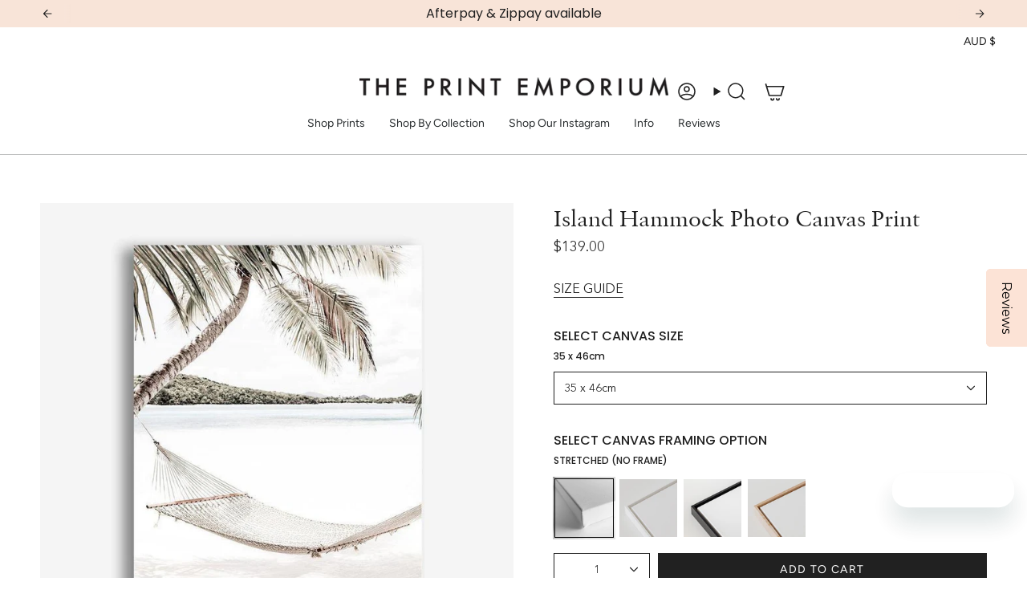

--- FILE ---
content_type: text/html; charset=utf-8
request_url: https://theprintemporium.com.au/products/island-hammock-photo-canvas-print?section_id=api-product-grid-item
body_size: 1937
content:
<div id="shopify-section-api-product-grid-item" class="shopify-section">

<div data-api-content>
<div class="grid-item product-item product-item--swatches product-item--centered product-item--outer-text  "
    id="product-item--api-product-grid-item-3778373681212"
    data-grid-item
    
  >
    <div class="product-item__image double__image 564" data-product-image>
      <a class="product-link is-not-relative MI-CLASE-JAMAK " href="/products/island-hammock-photo-canvas-print" aria-label="Island Hammock Photo Canvas Print" data-product-link="/products/island-hammock-photo-canvas-print"><div class="product-item__bg" data-product-image-default><figure class="image-wrapper image-wrapper--cover lazy-image lazy-image--backfill is-loading" style="--aspect-ratio: 1;" data-aos-disabled="true"><img src="//theprintemporium.com.au/cdn/shop/products/Shop-Island-Hammock-Photo-Canvas-Print-a-coastal-themed-photography-framed-stretched-canvas-print-from-The-Print-Emporium-wall-artwork-collection-Buy-Australian-made-prints-for-the-ho.jpeg?crop=center&amp;height=900&amp;v=1719851533&amp;width=900" alt="Shop Island Hammock Photo Canvas Print a coastal themed photography framed stretched canvas print from The Print Emporium wall artwork collection - Buy Australian made prints for the home and your interior decor space, TPE-685-CA-35X46-NF" width="900" height="900" loading="eager" decoding="async" srcset="//theprintemporium.com.au/cdn/shop/products/Shop-Island-Hammock-Photo-Canvas-Print-a-coastal-themed-photography-framed-stretched-canvas-print-from-The-Print-Emporium-wall-artwork-collection-Buy-Australian-made-prints-for-the-ho.jpeg?v=1719851533&amp;width=136 136w, //theprintemporium.com.au/cdn/shop/products/Shop-Island-Hammock-Photo-Canvas-Print-a-coastal-themed-photography-framed-stretched-canvas-print-from-The-Print-Emporium-wall-artwork-collection-Buy-Australian-made-prints-for-the-ho.jpeg?v=1719851533&amp;width=160 160w, //theprintemporium.com.au/cdn/shop/products/Shop-Island-Hammock-Photo-Canvas-Print-a-coastal-themed-photography-framed-stretched-canvas-print-from-The-Print-Emporium-wall-artwork-collection-Buy-Australian-made-prints-for-the-ho.jpeg?v=1719851533&amp;width=180 180w, //theprintemporium.com.au/cdn/shop/products/Shop-Island-Hammock-Photo-Canvas-Print-a-coastal-themed-photography-framed-stretched-canvas-print-from-The-Print-Emporium-wall-artwork-collection-Buy-Australian-made-prints-for-the-ho.jpeg?v=1719851533&amp;width=220 220w, //theprintemporium.com.au/cdn/shop/products/Shop-Island-Hammock-Photo-Canvas-Print-a-coastal-themed-photography-framed-stretched-canvas-print-from-The-Print-Emporium-wall-artwork-collection-Buy-Australian-made-prints-for-the-ho.jpeg?v=1719851533&amp;width=254 254w, //theprintemporium.com.au/cdn/shop/products/Shop-Island-Hammock-Photo-Canvas-Print-a-coastal-themed-photography-framed-stretched-canvas-print-from-The-Print-Emporium-wall-artwork-collection-Buy-Australian-made-prints-for-the-ho.jpeg?v=1719851533&amp;width=284 284w, //theprintemporium.com.au/cdn/shop/products/Shop-Island-Hammock-Photo-Canvas-Print-a-coastal-themed-photography-framed-stretched-canvas-print-from-The-Print-Emporium-wall-artwork-collection-Buy-Australian-made-prints-for-the-ho.jpeg?v=1719851533&amp;width=292 292w, //theprintemporium.com.au/cdn/shop/products/Shop-Island-Hammock-Photo-Canvas-Print-a-coastal-themed-photography-framed-stretched-canvas-print-from-The-Print-Emporium-wall-artwork-collection-Buy-Australian-made-prints-for-the-ho.jpeg?v=1719851533&amp;width=320 320w, //theprintemporium.com.au/cdn/shop/products/Shop-Island-Hammock-Photo-Canvas-Print-a-coastal-themed-photography-framed-stretched-canvas-print-from-The-Print-Emporium-wall-artwork-collection-Buy-Australian-made-prints-for-the-ho.jpeg?v=1719851533&amp;width=480 480w, //theprintemporium.com.au/cdn/shop/products/Shop-Island-Hammock-Photo-Canvas-Print-a-coastal-themed-photography-framed-stretched-canvas-print-from-The-Print-Emporium-wall-artwork-collection-Buy-Australian-made-prints-for-the-ho.jpeg?v=1719851533&amp;width=528 528w, //theprintemporium.com.au/cdn/shop/products/Shop-Island-Hammock-Photo-Canvas-Print-a-coastal-themed-photography-framed-stretched-canvas-print-from-The-Print-Emporium-wall-artwork-collection-Buy-Australian-made-prints-for-the-ho.jpeg?v=1719851533&amp;width=640 640w, //theprintemporium.com.au/cdn/shop/products/Shop-Island-Hammock-Photo-Canvas-Print-a-coastal-themed-photography-framed-stretched-canvas-print-from-The-Print-Emporium-wall-artwork-collection-Buy-Australian-made-prints-for-the-ho.jpeg?v=1719851533&amp;width=720 720w" sizes="500px" fetchpriority="high" class=" is-loading ">
</figure>

<div class="product-item__bg__inner" data-variant-title="35 x 46cm / STRETCHED (NO FRAME)"><figure class="image-wrapper image-wrapper--cover lazy-image lazy-image--backfill is-loading" style="--aspect-ratio: 1;"><img src="//theprintemporium.com.au/cdn/shop/products/[base64].jpeg?crop=center&amp;height=900&amp;v=1719839532&amp;width=900" alt="Shop Island Hammock Photo Canvas Print a coastal themed photography framed stretched canvas print from The Print Emporium wall artwork collection - Buy Australian made prints for the home and your interior decor space, TPE-685-CA-35X46-NF" width="900" height="900" loading="lazy" decoding="async" srcset="//theprintemporium.com.au/cdn/shop/products/[base64].jpeg?v=1719839532&amp;width=136 136w, //theprintemporium.com.au/cdn/shop/products/[base64].jpeg?v=1719839532&amp;width=160 160w, //theprintemporium.com.au/cdn/shop/products/[base64].jpeg?v=1719839532&amp;width=180 180w, //theprintemporium.com.au/cdn/shop/products/[base64].jpeg?v=1719839532&amp;width=220 220w, //theprintemporium.com.au/cdn/shop/products/[base64].jpeg?v=1719839532&amp;width=254 254w, //theprintemporium.com.au/cdn/shop/products/[base64].jpeg?v=1719839532&amp;width=284 284w, //theprintemporium.com.au/cdn/shop/products/[base64].jpeg?v=1719839532&amp;width=292 292w, //theprintemporium.com.au/cdn/shop/products/[base64].jpeg?v=1719839532&amp;width=320 320w, //theprintemporium.com.au/cdn/shop/products/[base64].jpeg?v=1719839532&amp;width=480 480w, //theprintemporium.com.au/cdn/shop/products/[base64].jpeg?v=1719839532&amp;width=528 528w, //theprintemporium.com.au/cdn/shop/products/[base64].jpeg?v=1719839532&amp;width=640 640w, //theprintemporium.com.au/cdn/shop/products/[base64].jpeg?v=1719839532&amp;width=720 720w" sizes="500px" fetchpriority="low" class=" is-loading ">
</figure>
</div><div class="product-item__bg__inner" data-variant-title="35 x 46cm / WHITE FRAME"><figure class="image-wrapper image-wrapper--cover lazy-image lazy-image--backfill is-loading" style="--aspect-ratio: 1;"><img src="//theprintemporium.com.au/cdn/shop/products/Shop-Island-Hammock-Photo-Canvas-Print-a-coastal-themed-photography-framed-stretched-canvas-print-from-The-Print-Emporium-wall-artwork-collection-Buy-Australian-made-prints-for-the-ho.jpeg?crop=center&amp;height=900&amp;v=1719851533&amp;width=900" alt="Shop Island Hammock Photo Canvas Print a coastal themed photography framed stretched canvas print from The Print Emporium wall artwork collection - Buy Australian made prints for the home and your interior decor space, TPE-685-CA-35X46-NF" width="900" height="900" loading="lazy" decoding="async" srcset="//theprintemporium.com.au/cdn/shop/products/Shop-Island-Hammock-Photo-Canvas-Print-a-coastal-themed-photography-framed-stretched-canvas-print-from-The-Print-Emporium-wall-artwork-collection-Buy-Australian-made-prints-for-the-ho.jpeg?v=1719851533&amp;width=136 136w, //theprintemporium.com.au/cdn/shop/products/Shop-Island-Hammock-Photo-Canvas-Print-a-coastal-themed-photography-framed-stretched-canvas-print-from-The-Print-Emporium-wall-artwork-collection-Buy-Australian-made-prints-for-the-ho.jpeg?v=1719851533&amp;width=160 160w, //theprintemporium.com.au/cdn/shop/products/Shop-Island-Hammock-Photo-Canvas-Print-a-coastal-themed-photography-framed-stretched-canvas-print-from-The-Print-Emporium-wall-artwork-collection-Buy-Australian-made-prints-for-the-ho.jpeg?v=1719851533&amp;width=180 180w, //theprintemporium.com.au/cdn/shop/products/Shop-Island-Hammock-Photo-Canvas-Print-a-coastal-themed-photography-framed-stretched-canvas-print-from-The-Print-Emporium-wall-artwork-collection-Buy-Australian-made-prints-for-the-ho.jpeg?v=1719851533&amp;width=220 220w, //theprintemporium.com.au/cdn/shop/products/Shop-Island-Hammock-Photo-Canvas-Print-a-coastal-themed-photography-framed-stretched-canvas-print-from-The-Print-Emporium-wall-artwork-collection-Buy-Australian-made-prints-for-the-ho.jpeg?v=1719851533&amp;width=254 254w, //theprintemporium.com.au/cdn/shop/products/Shop-Island-Hammock-Photo-Canvas-Print-a-coastal-themed-photography-framed-stretched-canvas-print-from-The-Print-Emporium-wall-artwork-collection-Buy-Australian-made-prints-for-the-ho.jpeg?v=1719851533&amp;width=284 284w, //theprintemporium.com.au/cdn/shop/products/Shop-Island-Hammock-Photo-Canvas-Print-a-coastal-themed-photography-framed-stretched-canvas-print-from-The-Print-Emporium-wall-artwork-collection-Buy-Australian-made-prints-for-the-ho.jpeg?v=1719851533&amp;width=292 292w, //theprintemporium.com.au/cdn/shop/products/Shop-Island-Hammock-Photo-Canvas-Print-a-coastal-themed-photography-framed-stretched-canvas-print-from-The-Print-Emporium-wall-artwork-collection-Buy-Australian-made-prints-for-the-ho.jpeg?v=1719851533&amp;width=320 320w, //theprintemporium.com.au/cdn/shop/products/Shop-Island-Hammock-Photo-Canvas-Print-a-coastal-themed-photography-framed-stretched-canvas-print-from-The-Print-Emporium-wall-artwork-collection-Buy-Australian-made-prints-for-the-ho.jpeg?v=1719851533&amp;width=480 480w, //theprintemporium.com.au/cdn/shop/products/Shop-Island-Hammock-Photo-Canvas-Print-a-coastal-themed-photography-framed-stretched-canvas-print-from-The-Print-Emporium-wall-artwork-collection-Buy-Australian-made-prints-for-the-ho.jpeg?v=1719851533&amp;width=528 528w, //theprintemporium.com.au/cdn/shop/products/Shop-Island-Hammock-Photo-Canvas-Print-a-coastal-themed-photography-framed-stretched-canvas-print-from-The-Print-Emporium-wall-artwork-collection-Buy-Australian-made-prints-for-the-ho.jpeg?v=1719851533&amp;width=640 640w, //theprintemporium.com.au/cdn/shop/products/Shop-Island-Hammock-Photo-Canvas-Print-a-coastal-themed-photography-framed-stretched-canvas-print-from-The-Print-Emporium-wall-artwork-collection-Buy-Australian-made-prints-for-the-ho.jpeg?v=1719851533&amp;width=720 720w" sizes="500px" fetchpriority="low" class=" is-loading ">
</figure>
</div><div class="product-item__bg__inner" data-variant-title="35 x 46cm / BLACK FRAME"><figure class="image-wrapper image-wrapper--cover lazy-image lazy-image--backfill is-loading" style="--aspect-ratio: 1;"><img src="//theprintemporium.com.au/cdn/shop/products/[base64].jpeg?crop=center&amp;height=900&amp;v=1719839540&amp;width=900" alt="Shop Island Hammock Photo Canvas Print a coastal themed photography framed stretched canvas print from The Print Emporium wall artwork collection - Buy Australian made prints for the home and your interior decor space, TPE-685-CA-35X46-NF" width="900" height="900" loading="lazy" decoding="async" srcset="//theprintemporium.com.au/cdn/shop/products/[base64].jpeg?v=1719839540&amp;width=136 136w, //theprintemporium.com.au/cdn/shop/products/[base64].jpeg?v=1719839540&amp;width=160 160w, //theprintemporium.com.au/cdn/shop/products/[base64].jpeg?v=1719839540&amp;width=180 180w, //theprintemporium.com.au/cdn/shop/products/[base64].jpeg?v=1719839540&amp;width=220 220w, //theprintemporium.com.au/cdn/shop/products/[base64].jpeg?v=1719839540&amp;width=254 254w, //theprintemporium.com.au/cdn/shop/products/[base64].jpeg?v=1719839540&amp;width=284 284w, //theprintemporium.com.au/cdn/shop/products/[base64].jpeg?v=1719839540&amp;width=292 292w, //theprintemporium.com.au/cdn/shop/products/[base64].jpeg?v=1719839540&amp;width=320 320w, //theprintemporium.com.au/cdn/shop/products/[base64].jpeg?v=1719839540&amp;width=480 480w, //theprintemporium.com.au/cdn/shop/products/[base64].jpeg?v=1719839540&amp;width=528 528w, //theprintemporium.com.au/cdn/shop/products/[base64].jpeg?v=1719839540&amp;width=640 640w, //theprintemporium.com.au/cdn/shop/products/[base64].jpeg?v=1719839540&amp;width=720 720w" sizes="500px" fetchpriority="low" class=" is-loading ">
</figure>
</div><div class="product-item__bg__inner" data-variant-title="35 x 46cm / GENUINE RAW OAK"><figure class="image-wrapper image-wrapper--cover lazy-image lazy-image--backfill is-loading" style="--aspect-ratio: 1;"><img src="//theprintemporium.com.au/cdn/shop/products/[base64].jpg?crop=center&amp;height=1000&amp;v=1668140858&amp;width=1000" alt="Shop Island Hammock Photo Canvas Print a coastal themed photography framed stretched canvas print from The Print Emporium wall artwork collection - Buy Australian made prints for the home and your interior decor space, TPE-685-CA-35X46-NF" width="1000" height="1000" loading="lazy" decoding="async" srcset="//theprintemporium.com.au/cdn/shop/products/[base64].jpg?v=1668140858&amp;width=136 136w, //theprintemporium.com.au/cdn/shop/products/[base64].jpg?v=1668140858&amp;width=160 160w, //theprintemporium.com.au/cdn/shop/products/[base64].jpg?v=1668140858&amp;width=180 180w, //theprintemporium.com.au/cdn/shop/products/[base64].jpg?v=1668140858&amp;width=220 220w, //theprintemporium.com.au/cdn/shop/products/[base64].jpg?v=1668140858&amp;width=254 254w, //theprintemporium.com.au/cdn/shop/products/[base64].jpg?v=1668140858&amp;width=284 284w, //theprintemporium.com.au/cdn/shop/products/[base64].jpg?v=1668140858&amp;width=292 292w, //theprintemporium.com.au/cdn/shop/products/[base64].jpg?v=1668140858&amp;width=320 320w, //theprintemporium.com.au/cdn/shop/products/[base64].jpg?v=1668140858&amp;width=480 480w, //theprintemporium.com.au/cdn/shop/products/[base64].jpg?v=1668140858&amp;width=528 528w, //theprintemporium.com.au/cdn/shop/products/[base64].jpg?v=1668140858&amp;width=640 640w, //theprintemporium.com.au/cdn/shop/products/[base64].jpg?v=1668140858&amp;width=720 720w, //theprintemporium.com.au/cdn/shop/products/[base64].jpg?v=1668140858&amp;width=960 960w" sizes="500px" fetchpriority="low" class=" is-loading ">
</figure>
</div></div><hover-images class="product-item__bg__under">
              <div class="product-item__bg__slider" data-hover-slider><div class="product-item__bg__slide"
                    
                    data-hover-slide-touch
                  ><figure class="image-wrapper image-wrapper--cover lazy-image lazy-image--backfill is-loading" style="--aspect-ratio: 1;"><img src="//theprintemporium.com.au/cdn/shop/products/Shop-Island-Hammock-Photo-Canvas-Print-a-coastal-themed-photography-framed-stretched-canvas-print-from-The-Print-Emporium-wall-artwork-collection-Buy-Australian-made-prints-for-the-ho.jpeg?crop=center&amp;height=900&amp;v=1719851533&amp;width=900" alt="Shop Island Hammock Photo Canvas Print a coastal themed photography framed stretched canvas print from The Print Emporium wall artwork collection - Buy Australian made prints for the home and your interior decor space, TPE-685-CA-35X46-NF" width="900" height="900" loading="lazy" decoding="async" srcset="//theprintemporium.com.au/cdn/shop/products/Shop-Island-Hammock-Photo-Canvas-Print-a-coastal-themed-photography-framed-stretched-canvas-print-from-The-Print-Emporium-wall-artwork-collection-Buy-Australian-made-prints-for-the-ho.jpeg?v=1719851533&amp;width=136 136w, //theprintemporium.com.au/cdn/shop/products/Shop-Island-Hammock-Photo-Canvas-Print-a-coastal-themed-photography-framed-stretched-canvas-print-from-The-Print-Emporium-wall-artwork-collection-Buy-Australian-made-prints-for-the-ho.jpeg?v=1719851533&amp;width=160 160w, //theprintemporium.com.au/cdn/shop/products/Shop-Island-Hammock-Photo-Canvas-Print-a-coastal-themed-photography-framed-stretched-canvas-print-from-The-Print-Emporium-wall-artwork-collection-Buy-Australian-made-prints-for-the-ho.jpeg?v=1719851533&amp;width=180 180w, //theprintemporium.com.au/cdn/shop/products/Shop-Island-Hammock-Photo-Canvas-Print-a-coastal-themed-photography-framed-stretched-canvas-print-from-The-Print-Emporium-wall-artwork-collection-Buy-Australian-made-prints-for-the-ho.jpeg?v=1719851533&amp;width=220 220w, //theprintemporium.com.au/cdn/shop/products/Shop-Island-Hammock-Photo-Canvas-Print-a-coastal-themed-photography-framed-stretched-canvas-print-from-The-Print-Emporium-wall-artwork-collection-Buy-Australian-made-prints-for-the-ho.jpeg?v=1719851533&amp;width=254 254w, //theprintemporium.com.au/cdn/shop/products/Shop-Island-Hammock-Photo-Canvas-Print-a-coastal-themed-photography-framed-stretched-canvas-print-from-The-Print-Emporium-wall-artwork-collection-Buy-Australian-made-prints-for-the-ho.jpeg?v=1719851533&amp;width=284 284w, //theprintemporium.com.au/cdn/shop/products/Shop-Island-Hammock-Photo-Canvas-Print-a-coastal-themed-photography-framed-stretched-canvas-print-from-The-Print-Emporium-wall-artwork-collection-Buy-Australian-made-prints-for-the-ho.jpeg?v=1719851533&amp;width=292 292w, //theprintemporium.com.au/cdn/shop/products/Shop-Island-Hammock-Photo-Canvas-Print-a-coastal-themed-photography-framed-stretched-canvas-print-from-The-Print-Emporium-wall-artwork-collection-Buy-Australian-made-prints-for-the-ho.jpeg?v=1719851533&amp;width=320 320w, //theprintemporium.com.au/cdn/shop/products/Shop-Island-Hammock-Photo-Canvas-Print-a-coastal-themed-photography-framed-stretched-canvas-print-from-The-Print-Emporium-wall-artwork-collection-Buy-Australian-made-prints-for-the-ho.jpeg?v=1719851533&amp;width=480 480w, //theprintemporium.com.au/cdn/shop/products/Shop-Island-Hammock-Photo-Canvas-Print-a-coastal-themed-photography-framed-stretched-canvas-print-from-The-Print-Emporium-wall-artwork-collection-Buy-Australian-made-prints-for-the-ho.jpeg?v=1719851533&amp;width=528 528w, //theprintemporium.com.au/cdn/shop/products/Shop-Island-Hammock-Photo-Canvas-Print-a-coastal-themed-photography-framed-stretched-canvas-print-from-The-Print-Emporium-wall-artwork-collection-Buy-Australian-made-prints-for-the-ho.jpeg?v=1719851533&amp;width=640 640w, //theprintemporium.com.au/cdn/shop/products/Shop-Island-Hammock-Photo-Canvas-Print-a-coastal-themed-photography-framed-stretched-canvas-print-from-The-Print-Emporium-wall-artwork-collection-Buy-Australian-made-prints-for-the-ho.jpeg?v=1719851533&amp;width=720 720w" sizes="500px" fetchpriority="low" class=" is-loading ">
</figure>
</div><div class="product-item__bg__slide"
                    
                      data-hover-slide
                    
                    data-hover-slide-touch
                  ><figure class="image-wrapper image-wrapper--cover lazy-image lazy-image--backfill is-loading" style="--aspect-ratio: 1;"><img src="//theprintemporium.com.au/cdn/shop/products/Shop-Island-Hammock-Photo-Canvas-Print-a-coastal-themed-photography-framed-stretched-canvas-print-from-The-Print-Emporium-wall-artwork-collection-Buy-Australian-made-prints-for-the-ho.jpg?crop=center&amp;height=1000&amp;v=1719851528&amp;width=1000" alt="Shop Island Hammock Photo Canvas Print a coastal themed photography framed stretched canvas print from The Print Emporium wall artwork collection - Buy Australian made prints for the home and your interior decor space, TPE-685-CA-35X46-NF" width="1000" height="1000" loading="lazy" decoding="async" srcset="//theprintemporium.com.au/cdn/shop/products/Shop-Island-Hammock-Photo-Canvas-Print-a-coastal-themed-photography-framed-stretched-canvas-print-from-The-Print-Emporium-wall-artwork-collection-Buy-Australian-made-prints-for-the-ho.jpg?v=1719851528&amp;width=136 136w, //theprintemporium.com.au/cdn/shop/products/Shop-Island-Hammock-Photo-Canvas-Print-a-coastal-themed-photography-framed-stretched-canvas-print-from-The-Print-Emporium-wall-artwork-collection-Buy-Australian-made-prints-for-the-ho.jpg?v=1719851528&amp;width=160 160w, //theprintemporium.com.au/cdn/shop/products/Shop-Island-Hammock-Photo-Canvas-Print-a-coastal-themed-photography-framed-stretched-canvas-print-from-The-Print-Emporium-wall-artwork-collection-Buy-Australian-made-prints-for-the-ho.jpg?v=1719851528&amp;width=180 180w, //theprintemporium.com.au/cdn/shop/products/Shop-Island-Hammock-Photo-Canvas-Print-a-coastal-themed-photography-framed-stretched-canvas-print-from-The-Print-Emporium-wall-artwork-collection-Buy-Australian-made-prints-for-the-ho.jpg?v=1719851528&amp;width=220 220w, //theprintemporium.com.au/cdn/shop/products/Shop-Island-Hammock-Photo-Canvas-Print-a-coastal-themed-photography-framed-stretched-canvas-print-from-The-Print-Emporium-wall-artwork-collection-Buy-Australian-made-prints-for-the-ho.jpg?v=1719851528&amp;width=254 254w, //theprintemporium.com.au/cdn/shop/products/Shop-Island-Hammock-Photo-Canvas-Print-a-coastal-themed-photography-framed-stretched-canvas-print-from-The-Print-Emporium-wall-artwork-collection-Buy-Australian-made-prints-for-the-ho.jpg?v=1719851528&amp;width=284 284w, //theprintemporium.com.au/cdn/shop/products/Shop-Island-Hammock-Photo-Canvas-Print-a-coastal-themed-photography-framed-stretched-canvas-print-from-The-Print-Emporium-wall-artwork-collection-Buy-Australian-made-prints-for-the-ho.jpg?v=1719851528&amp;width=292 292w, //theprintemporium.com.au/cdn/shop/products/Shop-Island-Hammock-Photo-Canvas-Print-a-coastal-themed-photography-framed-stretched-canvas-print-from-The-Print-Emporium-wall-artwork-collection-Buy-Australian-made-prints-for-the-ho.jpg?v=1719851528&amp;width=320 320w, //theprintemporium.com.au/cdn/shop/products/Shop-Island-Hammock-Photo-Canvas-Print-a-coastal-themed-photography-framed-stretched-canvas-print-from-The-Print-Emporium-wall-artwork-collection-Buy-Australian-made-prints-for-the-ho.jpg?v=1719851528&amp;width=480 480w, //theprintemporium.com.au/cdn/shop/products/Shop-Island-Hammock-Photo-Canvas-Print-a-coastal-themed-photography-framed-stretched-canvas-print-from-The-Print-Emporium-wall-artwork-collection-Buy-Australian-made-prints-for-the-ho.jpg?v=1719851528&amp;width=528 528w, //theprintemporium.com.au/cdn/shop/products/Shop-Island-Hammock-Photo-Canvas-Print-a-coastal-themed-photography-framed-stretched-canvas-print-from-The-Print-Emporium-wall-artwork-collection-Buy-Australian-made-prints-for-the-ho.jpg?v=1719851528&amp;width=640 640w, //theprintemporium.com.au/cdn/shop/products/Shop-Island-Hammock-Photo-Canvas-Print-a-coastal-themed-photography-framed-stretched-canvas-print-from-The-Print-Emporium-wall-artwork-collection-Buy-Australian-made-prints-for-the-ho.jpg?v=1719851528&amp;width=720 720w, //theprintemporium.com.au/cdn/shop/products/Shop-Island-Hammock-Photo-Canvas-Print-a-coastal-themed-photography-framed-stretched-canvas-print-from-The-Print-Emporium-wall-artwork-collection-Buy-Australian-made-prints-for-the-ho.jpg?v=1719851528&amp;width=960 960w" sizes="500px" fetchpriority="low" class=" is-loading ">
</figure>
</div></div>
            </hover-images></a>

      
    </div>

    <div class="product-information"
      style="--swatch-size: var(--swatch-size-filters);"
      data-product-information>
      <div class="product-item__info body-medium">
        <a class="product-link" href="/products/island-hammock-photo-canvas-print" data-product-link="/products/island-hammock-photo-canvas-print">
          <p class="product-item__title">Island Hammock Photo Canvas Print</p>

          <div class="product-item__price__holder"><div class="product-item__price" data-product-price>
<span class="price">
  
    <span class="new-price">
      
        <small>From</small>
      
$139
</span>
    
  
</span>
</div>
          </div>
        </a><div class="product-item__swatches__holder product-item__swatches__holder--square product-item__swatches__holder--text-slider">
            




<form class="radio__fieldset radio__fieldset--swatches radio__fieldset--pgi" data-grid-swatch-form data-fieldset>
          <grid-swatch class="selector-wrapper__scrollbar" data-scrollbar data-swatch-handle="island-hammock-photo-canvas-print" data-swatch-label=" SELECT CANVAS FRAMING OPTION" data-swatch-values="STRETCHED (NO FRAME):stretched-no-frame,WHITE FRAME:white-frame,BLACK FRAME:black-frame,GENUINE RAW OAK:genuine-raw-oak"></grid-swatch><div class="selector-wrapper__actions">
              <button type="button" class="radio__fieldset__arrow radio__fieldset__arrow--prev is-hidden" data-scrollbar-arrow-prev><svg aria-hidden="true" focusable="false" role="presentation" class="icon icon-nav-arrow-left" viewBox="0 0 24 24"><path d="m15 6-6 6 6 6" stroke="#000" stroke-linecap="round" stroke-linejoin="round"/></svg><span class="visually-hidden">See All</span>
              </button>
              <button type="button" class="radio__fieldset__arrow radio__fieldset__arrow--next is-hidden" data-scrollbar-arrow-next>
                <svg aria-hidden="true" focusable="false" role="presentation" class="icon icon-nav-arrow-right" viewBox="0 0 24 24"><path d="m9 6 6 6-6 6" stroke="#000" stroke-width="1" stroke-linecap="round" stroke-linejoin="round"/></svg>
                <span class="visually-hidden">See All</span>
              </button>
            </div></form>

            <span class="product-item__swatches__count">
              <span data-swatch-count>&nbsp;</span>
            </span>
          </div></div>
    </div>
  </div></div></div>

--- FILE ---
content_type: text/javascript; charset=utf-8
request_url: https://theprintemporium.com.au/products/island-hammock-photo-canvas-print.js
body_size: 3440
content:
{"id":3778373681212,"title":"Island Hammock Photo Canvas Print","handle":"island-hammock-photo-canvas-print","description":"\u003cdiv style=\"text-align: left;\" class=\"ProductDescriptionContainer prodAccordionContent\" data-mce-style=\"text-align: left;\"\u003e\n\u003cp\u003e\u003cspan\u003e\u003c\/span\u003eShop Island Hammock Photo Canvas Wall Art Print by The Print Emporium\n and update your wall decor at home easily with this stretched ready-to-hang photography canvas wall art print from our canvas artwork collection.\u003c\/p\u003e\n\u003cul\u003e\n\u003cli\u003eProudly designed and made to order in Australia\u003c\/li\u003e\n\u003cli\u003eMany size options available\u003c\/li\u003e\n\u003cli\u003e\n\u003cmeta charset=\"utf-8\"\u003eDigitally printed poly\/cotton canvas fabric stretched to a timber support frame\u003c\/li\u003e\n\u003cli\u003eArrives ready to hang on your wall\u003c\/li\u003e\n\u003cli\u003eGallery-quality finish backing wire and metal d-ring hooks\u003c\/li\u003e\n\u003cli\u003eShadow box framed options are also available in several colours to suit any room interior decor style for a deluxe feel\u003c\/li\u003e\n\u003cli\u003ePrinted with quality UV fade resistant eco-friendly giclee inks\u003c\/li\u003e\n\u003cli\u003eAll canvas edges have mirrored artwork, for a full wrap around effect of the design\u003c\/li\u003e\n\u003c\/ul\u003e\n\u003cp\u003e\u003cspan style=\"color: #1e1e1d;\" data-mce-style=\"color: #1e1e1d;\"\u003eRead more about our product information and commonly asked questions below, and please get in touch with our friendly customer care team if you have any questions.\u003c\/span\u003e\u003c\/p\u003e\n\u003cp\u003e\u003cmeta charset=\"utf-8\"\u003e\u003cspan\u003eFor our international customers who live outside of Australia, we can ship rolled canvas prints (un-stretched or framed) in a mailer tube, upon request. Please reach out to us on email if you would like to hear more information.\u003c\/span\u003e\u003c\/p\u003e\n\u003c\/div\u003e","published_at":"2021-05-29T09:13:54+10:00","created_at":"2019-07-04T14:38:14+10:00","vendor":"The Print Emporium","type":"PHOTOGRAPHY CANVAS WALL ART PRINT","tags":["All Prints","Beach","Beige","Boho","Canvas Photography","Canvas Print","Coastal","Cream","Green","Modern","Neutrals","Photography","Portrait","Rectangle","View All","White"],"price":13900,"price_min":13900,"price_max":94900,"available":true,"price_varies":true,"compare_at_price":null,"compare_at_price_min":0,"compare_at_price_max":0,"compare_at_price_varies":false,"variants":[{"id":29425818239036,"title":"35 x 46cm \/ STRETCHED (NO FRAME)","option1":"35 x 46cm","option2":"STRETCHED (NO FRAME)","option3":null,"sku":"TPE-685-CA-35X46-NF","requires_shipping":true,"taxable":true,"featured_image":{"id":36073976234147,"product_id":3778373681212,"position":8,"created_at":"2022-11-11T15:27:48+11:00","updated_at":"2024-07-01T23:12:12+10:00","alt":"Shop Island Hammock Photo Canvas Print a coastal themed photography framed stretched canvas print from The Print Emporium wall artwork collection - Buy Australian made prints for the home and your interior decor space, TPE-685-CA-35X46-NF","width":900,"height":900,"src":"https:\/\/cdn.shopify.com\/s\/files\/1\/1244\/6908\/products\/[base64].jpeg?v=1719839532","variant_ids":[29071219753020,29071219949628,29071220146236,29071220408380,29425818239036,32618794418315,41724062269603]},"available":true,"name":"Island Hammock Photo Canvas Print - 35 x 46cm \/ STRETCHED (NO FRAME)","public_title":"35 x 46cm \/ STRETCHED (NO FRAME)","options":["35 x 46cm","STRETCHED (NO FRAME)"],"price":13900,"weight":1410,"compare_at_price":null,"inventory_quantity":30,"inventory_management":"shopify","inventory_policy":"deny","barcode":null,"featured_media":{"alt":"Shop Island Hammock Photo Canvas Print a coastal themed photography framed stretched canvas print from The Print Emporium wall artwork collection - Buy Australian made prints for the home and your interior decor space, TPE-685-CA-35X46-NF","id":28488005517475,"position":8,"preview_image":{"aspect_ratio":1.0,"height":900,"width":900,"src":"https:\/\/cdn.shopify.com\/s\/files\/1\/1244\/6908\/products\/[base64].jpeg?v=1719839532"}},"requires_selling_plan":false,"selling_plan_allocations":[]},{"id":29425818271804,"title":"35 x 46cm \/ WHITE FRAME","option1":"35 x 46cm","option2":"WHITE FRAME","option3":null,"sku":"TPE-685-CA-35X46-WHITE","requires_shipping":true,"taxable":true,"featured_image":{"id":36073972629667,"product_id":3778373681212,"position":1,"created_at":"2022-11-11T15:27:15+11:00","updated_at":"2024-07-02T02:32:13+10:00","alt":"Shop Island Hammock Photo Canvas Print a coastal themed photography framed stretched canvas print from The Print Emporium wall artwork collection - Buy Australian made prints for the home and your interior decor space, TPE-685-CA-35X46-NF","width":900,"height":900,"src":"https:\/\/cdn.shopify.com\/s\/files\/1\/1244\/6908\/products\/Shop-Island-Hammock-Photo-Canvas-Print-a-coastal-themed-photography-framed-stretched-canvas-print-from-The-Print-Emporium-wall-artwork-collection-Buy-Australian-made-prints-for-the-ho.jpeg?v=1719851533","variant_ids":[29071219785788,29071219982396,29071220179004,29071220473916,29425818271804,32618794582155,41724062302371]},"available":true,"name":"Island Hammock Photo Canvas Print - 35 x 46cm \/ WHITE FRAME","public_title":"35 x 46cm \/ WHITE FRAME","options":["35 x 46cm","WHITE FRAME"],"price":19900,"weight":2220,"compare_at_price":null,"inventory_quantity":30,"inventory_management":"shopify","inventory_policy":"deny","barcode":null,"featured_media":{"alt":"Shop Island Hammock Photo Canvas Print a coastal themed photography framed stretched canvas print from The Print Emporium wall artwork collection - Buy Australian made prints for the home and your interior decor space, TPE-685-CA-35X46-NF","id":28488001781923,"position":1,"preview_image":{"aspect_ratio":1.0,"height":900,"width":900,"src":"https:\/\/cdn.shopify.com\/s\/files\/1\/1244\/6908\/products\/Shop-Island-Hammock-Photo-Canvas-Print-a-coastal-themed-photography-framed-stretched-canvas-print-from-The-Print-Emporium-wall-artwork-collection-Buy-Australian-made-prints-for-the-ho.jpeg?v=1719851533"}},"requires_selling_plan":false,"selling_plan_allocations":[]},{"id":29425818337340,"title":"35 x 46cm \/ BLACK FRAME","option1":"35 x 46cm","option2":"BLACK FRAME","option3":null,"sku":"TPE-685-CA-35X46-BLACK","requires_shipping":true,"taxable":true,"featured_image":{"id":36073975283875,"product_id":3778373681212,"position":7,"created_at":"2022-11-11T15:27:42+11:00","updated_at":"2024-07-01T23:12:20+10:00","alt":"Shop Island Hammock Photo Canvas Print a coastal themed photography framed stretched canvas print from The Print Emporium wall artwork collection - Buy Australian made prints for the home and your interior decor space, TPE-685-CA-35X46-NF","width":900,"height":900,"src":"https:\/\/cdn.shopify.com\/s\/files\/1\/1244\/6908\/products\/[base64].jpeg?v=1719839540","variant_ids":[29071219818556,29071220015164,29071220211772,29071220539452,29425818337340,32618794811531,41724062335139]},"available":true,"name":"Island Hammock Photo Canvas Print - 35 x 46cm \/ BLACK FRAME","public_title":"35 x 46cm \/ BLACK FRAME","options":["35 x 46cm","BLACK FRAME"],"price":19900,"weight":2220,"compare_at_price":null,"inventory_quantity":30,"inventory_management":"shopify","inventory_policy":"deny","barcode":null,"featured_media":{"alt":"Shop Island Hammock Photo Canvas Print a coastal themed photography framed stretched canvas print from The Print Emporium wall artwork collection - Buy Australian made prints for the home and your interior decor space, TPE-685-CA-35X46-NF","id":28488004567203,"position":7,"preview_image":{"aspect_ratio":1.0,"height":900,"width":900,"src":"https:\/\/cdn.shopify.com\/s\/files\/1\/1244\/6908\/products\/[base64].jpeg?v=1719839540"}},"requires_selling_plan":false,"selling_plan_allocations":[]},{"id":29425818370108,"title":"35 x 46cm \/ GENUINE RAW OAK","option1":"35 x 46cm","option2":"GENUINE RAW OAK","option3":null,"sku":"TPE-685-CA-35X46-OAK","requires_shipping":true,"taxable":true,"featured_image":{"id":36073974890659,"product_id":3778373681212,"position":6,"created_at":"2022-11-11T15:27:38+11:00","updated_at":"2022-11-11T15:27:38+11:00","alt":"Shop Island Hammock Photo Canvas Print a coastal themed photography framed stretched canvas print from The Print Emporium wall artwork collection - Buy Australian made prints for the home and your interior decor space, TPE-685-CA-35X46-NF","width":1000,"height":1000,"src":"https:\/\/cdn.shopify.com\/s\/files\/1\/1244\/6908\/products\/[base64].jpg?v=1668140858","variant_ids":[29071219851324,29071220047932,29071220244540,29071220604988,29425818370108,32618794975371,41724062826659]},"available":true,"name":"Island Hammock Photo Canvas Print - 35 x 46cm \/ GENUINE RAW OAK","public_title":"35 x 46cm \/ GENUINE RAW OAK","options":["35 x 46cm","GENUINE RAW OAK"],"price":21900,"weight":2220,"compare_at_price":null,"inventory_quantity":30,"inventory_management":"shopify","inventory_policy":"deny","barcode":"","featured_media":{"alt":"Shop Island Hammock Photo Canvas Print a coastal themed photography framed stretched canvas print from The Print Emporium wall artwork collection - Buy Australian made prints for the home and your interior decor space, TPE-685-CA-35X46-NF","id":28488004108451,"position":6,"preview_image":{"aspect_ratio":1.0,"height":1000,"width":1000,"src":"https:\/\/cdn.shopify.com\/s\/files\/1\/1244\/6908\/products\/[base64].jpg?v=1668140858"}},"requires_selling_plan":false,"selling_plan_allocations":[]},{"id":29071219753020,"title":"45 x 60cm \/ STRETCHED (NO FRAME)","option1":"45 x 60cm","option2":"STRETCHED (NO FRAME)","option3":null,"sku":"TPE-685-CA-45X60-NF","requires_shipping":true,"taxable":true,"featured_image":{"id":36073976234147,"product_id":3778373681212,"position":8,"created_at":"2022-11-11T15:27:48+11:00","updated_at":"2024-07-01T23:12:12+10:00","alt":"Shop Island Hammock Photo Canvas Print a coastal themed photography framed stretched canvas print from The Print Emporium wall artwork collection - Buy Australian made prints for the home and your interior decor space, TPE-685-CA-35X46-NF","width":900,"height":900,"src":"https:\/\/cdn.shopify.com\/s\/files\/1\/1244\/6908\/products\/[base64].jpeg?v=1719839532","variant_ids":[29071219753020,29071219949628,29071220146236,29071220408380,29425818239036,32618794418315,41724062269603]},"available":true,"name":"Island Hammock Photo Canvas Print - 45 x 60cm \/ STRETCHED (NO FRAME)","public_title":"45 x 60cm \/ STRETCHED (NO FRAME)","options":["45 x 60cm","STRETCHED (NO FRAME)"],"price":17900,"weight":2360,"compare_at_price":null,"inventory_quantity":30,"inventory_management":"shopify","inventory_policy":"deny","barcode":null,"featured_media":{"alt":"Shop Island Hammock Photo Canvas Print a coastal themed photography framed stretched canvas print from The Print Emporium wall artwork collection - Buy Australian made prints for the home and your interior decor space, TPE-685-CA-35X46-NF","id":28488005517475,"position":8,"preview_image":{"aspect_ratio":1.0,"height":900,"width":900,"src":"https:\/\/cdn.shopify.com\/s\/files\/1\/1244\/6908\/products\/[base64].jpeg?v=1719839532"}},"requires_selling_plan":false,"selling_plan_allocations":[]},{"id":29071219785788,"title":"45 x 60cm \/ WHITE FRAME","option1":"45 x 60cm","option2":"WHITE FRAME","option3":null,"sku":"TPE-685-CA-45X60-WHITE","requires_shipping":true,"taxable":true,"featured_image":{"id":36073972629667,"product_id":3778373681212,"position":1,"created_at":"2022-11-11T15:27:15+11:00","updated_at":"2024-07-02T02:32:13+10:00","alt":"Shop Island Hammock Photo Canvas Print a coastal themed photography framed stretched canvas print from The Print Emporium wall artwork collection - Buy Australian made prints for the home and your interior decor space, TPE-685-CA-35X46-NF","width":900,"height":900,"src":"https:\/\/cdn.shopify.com\/s\/files\/1\/1244\/6908\/products\/Shop-Island-Hammock-Photo-Canvas-Print-a-coastal-themed-photography-framed-stretched-canvas-print-from-The-Print-Emporium-wall-artwork-collection-Buy-Australian-made-prints-for-the-ho.jpeg?v=1719851533","variant_ids":[29071219785788,29071219982396,29071220179004,29071220473916,29425818271804,32618794582155,41724062302371]},"available":true,"name":"Island Hammock Photo Canvas Print - 45 x 60cm \/ WHITE FRAME","public_title":"45 x 60cm \/ WHITE FRAME","options":["45 x 60cm","WHITE FRAME"],"price":26900,"weight":3640,"compare_at_price":null,"inventory_quantity":30,"inventory_management":"shopify","inventory_policy":"deny","barcode":null,"featured_media":{"alt":"Shop Island Hammock Photo Canvas Print a coastal themed photography framed stretched canvas print from The Print Emporium wall artwork collection - Buy Australian made prints for the home and your interior decor space, TPE-685-CA-35X46-NF","id":28488001781923,"position":1,"preview_image":{"aspect_ratio":1.0,"height":900,"width":900,"src":"https:\/\/cdn.shopify.com\/s\/files\/1\/1244\/6908\/products\/Shop-Island-Hammock-Photo-Canvas-Print-a-coastal-themed-photography-framed-stretched-canvas-print-from-The-Print-Emporium-wall-artwork-collection-Buy-Australian-made-prints-for-the-ho.jpeg?v=1719851533"}},"requires_selling_plan":false,"selling_plan_allocations":[]},{"id":29071219818556,"title":"45 x 60cm \/ BLACK FRAME","option1":"45 x 60cm","option2":"BLACK FRAME","option3":null,"sku":"TPE-685-CA-45X60-BLACK","requires_shipping":true,"taxable":true,"featured_image":{"id":36073975283875,"product_id":3778373681212,"position":7,"created_at":"2022-11-11T15:27:42+11:00","updated_at":"2024-07-01T23:12:20+10:00","alt":"Shop Island Hammock Photo Canvas Print a coastal themed photography framed stretched canvas print from The Print Emporium wall artwork collection - Buy Australian made prints for the home and your interior decor space, TPE-685-CA-35X46-NF","width":900,"height":900,"src":"https:\/\/cdn.shopify.com\/s\/files\/1\/1244\/6908\/products\/[base64].jpeg?v=1719839540","variant_ids":[29071219818556,29071220015164,29071220211772,29071220539452,29425818337340,32618794811531,41724062335139]},"available":true,"name":"Island Hammock Photo Canvas Print - 45 x 60cm \/ BLACK FRAME","public_title":"45 x 60cm \/ BLACK FRAME","options":["45 x 60cm","BLACK FRAME"],"price":26900,"weight":3640,"compare_at_price":null,"inventory_quantity":30,"inventory_management":"shopify","inventory_policy":"deny","barcode":null,"featured_media":{"alt":"Shop Island Hammock Photo Canvas Print a coastal themed photography framed stretched canvas print from The Print Emporium wall artwork collection - Buy Australian made prints for the home and your interior decor space, TPE-685-CA-35X46-NF","id":28488004567203,"position":7,"preview_image":{"aspect_ratio":1.0,"height":900,"width":900,"src":"https:\/\/cdn.shopify.com\/s\/files\/1\/1244\/6908\/products\/[base64].jpeg?v=1719839540"}},"requires_selling_plan":false,"selling_plan_allocations":[]},{"id":29071219851324,"title":"45 x 60cm \/ GENUINE RAW OAK","option1":"45 x 60cm","option2":"GENUINE RAW OAK","option3":null,"sku":"TPE-685-CA-45X60-OAK","requires_shipping":true,"taxable":true,"featured_image":{"id":36073974890659,"product_id":3778373681212,"position":6,"created_at":"2022-11-11T15:27:38+11:00","updated_at":"2022-11-11T15:27:38+11:00","alt":"Shop Island Hammock Photo Canvas Print a coastal themed photography framed stretched canvas print from The Print Emporium wall artwork collection - Buy Australian made prints for the home and your interior decor space, TPE-685-CA-35X46-NF","width":1000,"height":1000,"src":"https:\/\/cdn.shopify.com\/s\/files\/1\/1244\/6908\/products\/[base64].jpg?v=1668140858","variant_ids":[29071219851324,29071220047932,29071220244540,29071220604988,29425818370108,32618794975371,41724062826659]},"available":true,"name":"Island Hammock Photo Canvas Print - 45 x 60cm \/ GENUINE RAW OAK","public_title":"45 x 60cm \/ GENUINE RAW OAK","options":["45 x 60cm","GENUINE RAW OAK"],"price":28900,"weight":3640,"compare_at_price":null,"inventory_quantity":30,"inventory_management":"shopify","inventory_policy":"deny","barcode":"","featured_media":{"alt":"Shop Island Hammock Photo Canvas Print a coastal themed photography framed stretched canvas print from The Print Emporium wall artwork collection - Buy Australian made prints for the home and your interior decor space, TPE-685-CA-35X46-NF","id":28488004108451,"position":6,"preview_image":{"aspect_ratio":1.0,"height":1000,"width":1000,"src":"https:\/\/cdn.shopify.com\/s\/files\/1\/1244\/6908\/products\/[base64].jpg?v=1668140858"}},"requires_selling_plan":false,"selling_plan_allocations":[]},{"id":29071219949628,"title":"60 x 80cm \/ STRETCHED (NO FRAME)","option1":"60 x 80cm","option2":"STRETCHED (NO FRAME)","option3":null,"sku":"TPE-685-CA-60X80-NF","requires_shipping":true,"taxable":true,"featured_image":{"id":36073976234147,"product_id":3778373681212,"position":8,"created_at":"2022-11-11T15:27:48+11:00","updated_at":"2024-07-01T23:12:12+10:00","alt":"Shop Island Hammock Photo Canvas Print a coastal themed photography framed stretched canvas print from The Print Emporium wall artwork collection - Buy Australian made prints for the home and your interior decor space, TPE-685-CA-35X46-NF","width":900,"height":900,"src":"https:\/\/cdn.shopify.com\/s\/files\/1\/1244\/6908\/products\/[base64].jpeg?v=1719839532","variant_ids":[29071219753020,29071219949628,29071220146236,29071220408380,29425818239036,32618794418315,41724062269603]},"available":true,"name":"Island Hammock Photo Canvas Print - 60 x 80cm \/ STRETCHED (NO FRAME)","public_title":"60 x 80cm \/ STRETCHED (NO FRAME)","options":["60 x 80cm","STRETCHED (NO FRAME)"],"price":24900,"weight":4200,"compare_at_price":null,"inventory_quantity":30,"inventory_management":"shopify","inventory_policy":"deny","barcode":null,"featured_media":{"alt":"Shop Island Hammock Photo Canvas Print a coastal themed photography framed stretched canvas print from The Print Emporium wall artwork collection - Buy Australian made prints for the home and your interior decor space, TPE-685-CA-35X46-NF","id":28488005517475,"position":8,"preview_image":{"aspect_ratio":1.0,"height":900,"width":900,"src":"https:\/\/cdn.shopify.com\/s\/files\/1\/1244\/6908\/products\/[base64].jpeg?v=1719839532"}},"requires_selling_plan":false,"selling_plan_allocations":[]},{"id":29071219982396,"title":"60 x 80cm \/ WHITE FRAME","option1":"60 x 80cm","option2":"WHITE FRAME","option3":null,"sku":"TPE-685-CA-60X80-WHITE","requires_shipping":true,"taxable":true,"featured_image":{"id":36073972629667,"product_id":3778373681212,"position":1,"created_at":"2022-11-11T15:27:15+11:00","updated_at":"2024-07-02T02:32:13+10:00","alt":"Shop Island Hammock Photo Canvas Print a coastal themed photography framed stretched canvas print from The Print Emporium wall artwork collection - Buy Australian made prints for the home and your interior decor space, TPE-685-CA-35X46-NF","width":900,"height":900,"src":"https:\/\/cdn.shopify.com\/s\/files\/1\/1244\/6908\/products\/Shop-Island-Hammock-Photo-Canvas-Print-a-coastal-themed-photography-framed-stretched-canvas-print-from-The-Print-Emporium-wall-artwork-collection-Buy-Australian-made-prints-for-the-ho.jpeg?v=1719851533","variant_ids":[29071219785788,29071219982396,29071220179004,29071220473916,29425818271804,32618794582155,41724062302371]},"available":true,"name":"Island Hammock Photo Canvas Print - 60 x 80cm \/ WHITE FRAME","public_title":"60 x 80cm \/ WHITE FRAME","options":["60 x 80cm","WHITE FRAME"],"price":34900,"weight":6360,"compare_at_price":null,"inventory_quantity":30,"inventory_management":"shopify","inventory_policy":"deny","barcode":null,"featured_media":{"alt":"Shop Island Hammock Photo Canvas Print a coastal themed photography framed stretched canvas print from The Print Emporium wall artwork collection - Buy Australian made prints for the home and your interior decor space, TPE-685-CA-35X46-NF","id":28488001781923,"position":1,"preview_image":{"aspect_ratio":1.0,"height":900,"width":900,"src":"https:\/\/cdn.shopify.com\/s\/files\/1\/1244\/6908\/products\/Shop-Island-Hammock-Photo-Canvas-Print-a-coastal-themed-photography-framed-stretched-canvas-print-from-The-Print-Emporium-wall-artwork-collection-Buy-Australian-made-prints-for-the-ho.jpeg?v=1719851533"}},"requires_selling_plan":false,"selling_plan_allocations":[]},{"id":29071220015164,"title":"60 x 80cm \/ BLACK FRAME","option1":"60 x 80cm","option2":"BLACK FRAME","option3":null,"sku":"TPE-685-CA-60X80-BLACK","requires_shipping":true,"taxable":true,"featured_image":{"id":36073975283875,"product_id":3778373681212,"position":7,"created_at":"2022-11-11T15:27:42+11:00","updated_at":"2024-07-01T23:12:20+10:00","alt":"Shop Island Hammock Photo Canvas Print a coastal themed photography framed stretched canvas print from The Print Emporium wall artwork collection - Buy Australian made prints for the home and your interior decor space, TPE-685-CA-35X46-NF","width":900,"height":900,"src":"https:\/\/cdn.shopify.com\/s\/files\/1\/1244\/6908\/products\/[base64].jpeg?v=1719839540","variant_ids":[29071219818556,29071220015164,29071220211772,29071220539452,29425818337340,32618794811531,41724062335139]},"available":true,"name":"Island Hammock Photo Canvas Print - 60 x 80cm \/ BLACK FRAME","public_title":"60 x 80cm \/ BLACK FRAME","options":["60 x 80cm","BLACK FRAME"],"price":34900,"weight":6360,"compare_at_price":null,"inventory_quantity":30,"inventory_management":"shopify","inventory_policy":"deny","barcode":null,"featured_media":{"alt":"Shop Island Hammock Photo Canvas Print a coastal themed photography framed stretched canvas print from The Print Emporium wall artwork collection - Buy Australian made prints for the home and your interior decor space, TPE-685-CA-35X46-NF","id":28488004567203,"position":7,"preview_image":{"aspect_ratio":1.0,"height":900,"width":900,"src":"https:\/\/cdn.shopify.com\/s\/files\/1\/1244\/6908\/products\/[base64].jpeg?v=1719839540"}},"requires_selling_plan":false,"selling_plan_allocations":[]},{"id":29071220047932,"title":"60 x 80cm \/ GENUINE RAW OAK","option1":"60 x 80cm","option2":"GENUINE RAW OAK","option3":null,"sku":"TPE-685-CA-60X80-OAK","requires_shipping":true,"taxable":true,"featured_image":{"id":36073974890659,"product_id":3778373681212,"position":6,"created_at":"2022-11-11T15:27:38+11:00","updated_at":"2022-11-11T15:27:38+11:00","alt":"Shop Island Hammock Photo Canvas Print a coastal themed photography framed stretched canvas print from The Print Emporium wall artwork collection - Buy Australian made prints for the home and your interior decor space, TPE-685-CA-35X46-NF","width":1000,"height":1000,"src":"https:\/\/cdn.shopify.com\/s\/files\/1\/1244\/6908\/products\/[base64].jpg?v=1668140858","variant_ids":[29071219851324,29071220047932,29071220244540,29071220604988,29425818370108,32618794975371,41724062826659]},"available":true,"name":"Island Hammock Photo Canvas Print - 60 x 80cm \/ GENUINE RAW OAK","public_title":"60 x 80cm \/ GENUINE RAW OAK","options":["60 x 80cm","GENUINE RAW OAK"],"price":36900,"weight":6360,"compare_at_price":null,"inventory_quantity":30,"inventory_management":"shopify","inventory_policy":"deny","barcode":"","featured_media":{"alt":"Shop Island Hammock Photo Canvas Print a coastal themed photography framed stretched canvas print from The Print Emporium wall artwork collection - Buy Australian made prints for the home and your interior decor space, TPE-685-CA-35X46-NF","id":28488004108451,"position":6,"preview_image":{"aspect_ratio":1.0,"height":1000,"width":1000,"src":"https:\/\/cdn.shopify.com\/s\/files\/1\/1244\/6908\/products\/[base64].jpg?v=1668140858"}},"requires_selling_plan":false,"selling_plan_allocations":[]},{"id":29071220146236,"title":"75 x 100cm \/ STRETCHED (NO FRAME)","option1":"75 x 100cm","option2":"STRETCHED (NO FRAME)","option3":null,"sku":"TPE-685-CA-75X100-NF","requires_shipping":true,"taxable":true,"featured_image":{"id":36073976234147,"product_id":3778373681212,"position":8,"created_at":"2022-11-11T15:27:48+11:00","updated_at":"2024-07-01T23:12:12+10:00","alt":"Shop Island Hammock Photo Canvas Print a coastal themed photography framed stretched canvas print from The Print Emporium wall artwork collection - Buy Australian made prints for the home and your interior decor space, TPE-685-CA-35X46-NF","width":900,"height":900,"src":"https:\/\/cdn.shopify.com\/s\/files\/1\/1244\/6908\/products\/[base64].jpeg?v=1719839532","variant_ids":[29071219753020,29071219949628,29071220146236,29071220408380,29425818239036,32618794418315,41724062269603]},"available":true,"name":"Island Hammock Photo Canvas Print - 75 x 100cm \/ STRETCHED (NO FRAME)","public_title":"75 x 100cm \/ STRETCHED (NO FRAME)","options":["75 x 100cm","STRETCHED (NO FRAME)"],"price":31900,"weight":6560,"compare_at_price":null,"inventory_quantity":30,"inventory_management":"shopify","inventory_policy":"deny","barcode":null,"featured_media":{"alt":"Shop Island Hammock Photo Canvas Print a coastal themed photography framed stretched canvas print from The Print Emporium wall artwork collection - Buy Australian made prints for the home and your interior decor space, TPE-685-CA-35X46-NF","id":28488005517475,"position":8,"preview_image":{"aspect_ratio":1.0,"height":900,"width":900,"src":"https:\/\/cdn.shopify.com\/s\/files\/1\/1244\/6908\/products\/[base64].jpeg?v=1719839532"}},"requires_selling_plan":false,"selling_plan_allocations":[]},{"id":29071220179004,"title":"75 x 100cm \/ WHITE FRAME","option1":"75 x 100cm","option2":"WHITE FRAME","option3":null,"sku":"TPE-685-CA-75X100-WHITE","requires_shipping":true,"taxable":true,"featured_image":{"id":36073972629667,"product_id":3778373681212,"position":1,"created_at":"2022-11-11T15:27:15+11:00","updated_at":"2024-07-02T02:32:13+10:00","alt":"Shop Island Hammock Photo Canvas Print a coastal themed photography framed stretched canvas print from The Print Emporium wall artwork collection - Buy Australian made prints for the home and your interior decor space, TPE-685-CA-35X46-NF","width":900,"height":900,"src":"https:\/\/cdn.shopify.com\/s\/files\/1\/1244\/6908\/products\/Shop-Island-Hammock-Photo-Canvas-Print-a-coastal-themed-photography-framed-stretched-canvas-print-from-The-Print-Emporium-wall-artwork-collection-Buy-Australian-made-prints-for-the-ho.jpeg?v=1719851533","variant_ids":[29071219785788,29071219982396,29071220179004,29071220473916,29425818271804,32618794582155,41724062302371]},"available":true,"name":"Island Hammock Photo Canvas Print - 75 x 100cm \/ WHITE FRAME","public_title":"75 x 100cm \/ WHITE FRAME","options":["75 x 100cm","WHITE FRAME"],"price":46900,"weight":9820,"compare_at_price":null,"inventory_quantity":30,"inventory_management":"shopify","inventory_policy":"deny","barcode":null,"featured_media":{"alt":"Shop Island Hammock Photo Canvas Print a coastal themed photography framed stretched canvas print from The Print Emporium wall artwork collection - Buy Australian made prints for the home and your interior decor space, TPE-685-CA-35X46-NF","id":28488001781923,"position":1,"preview_image":{"aspect_ratio":1.0,"height":900,"width":900,"src":"https:\/\/cdn.shopify.com\/s\/files\/1\/1244\/6908\/products\/Shop-Island-Hammock-Photo-Canvas-Print-a-coastal-themed-photography-framed-stretched-canvas-print-from-The-Print-Emporium-wall-artwork-collection-Buy-Australian-made-prints-for-the-ho.jpeg?v=1719851533"}},"requires_selling_plan":false,"selling_plan_allocations":[]},{"id":29071220211772,"title":"75 x 100cm \/ BLACK FRAME","option1":"75 x 100cm","option2":"BLACK FRAME","option3":null,"sku":"TPE-685-CA-75X100-BLACK","requires_shipping":true,"taxable":true,"featured_image":{"id":36073975283875,"product_id":3778373681212,"position":7,"created_at":"2022-11-11T15:27:42+11:00","updated_at":"2024-07-01T23:12:20+10:00","alt":"Shop Island Hammock Photo Canvas Print a coastal themed photography framed stretched canvas print from The Print Emporium wall artwork collection - Buy Australian made prints for the home and your interior decor space, TPE-685-CA-35X46-NF","width":900,"height":900,"src":"https:\/\/cdn.shopify.com\/s\/files\/1\/1244\/6908\/products\/[base64].jpeg?v=1719839540","variant_ids":[29071219818556,29071220015164,29071220211772,29071220539452,29425818337340,32618794811531,41724062335139]},"available":true,"name":"Island Hammock Photo Canvas Print - 75 x 100cm \/ BLACK FRAME","public_title":"75 x 100cm \/ BLACK FRAME","options":["75 x 100cm","BLACK FRAME"],"price":46900,"weight":9820,"compare_at_price":null,"inventory_quantity":30,"inventory_management":"shopify","inventory_policy":"deny","barcode":null,"featured_media":{"alt":"Shop Island Hammock Photo Canvas Print a coastal themed photography framed stretched canvas print from The Print Emporium wall artwork collection - Buy Australian made prints for the home and your interior decor space, TPE-685-CA-35X46-NF","id":28488004567203,"position":7,"preview_image":{"aspect_ratio":1.0,"height":900,"width":900,"src":"https:\/\/cdn.shopify.com\/s\/files\/1\/1244\/6908\/products\/[base64].jpeg?v=1719839540"}},"requires_selling_plan":false,"selling_plan_allocations":[]},{"id":29071220244540,"title":"75 x 100cm \/ GENUINE RAW OAK","option1":"75 x 100cm","option2":"GENUINE RAW OAK","option3":null,"sku":"TPE-685-CA-75X100-OAK","requires_shipping":true,"taxable":true,"featured_image":{"id":36073974890659,"product_id":3778373681212,"position":6,"created_at":"2022-11-11T15:27:38+11:00","updated_at":"2022-11-11T15:27:38+11:00","alt":"Shop Island Hammock Photo Canvas Print a coastal themed photography framed stretched canvas print from The Print Emporium wall artwork collection - Buy Australian made prints for the home and your interior decor space, TPE-685-CA-35X46-NF","width":1000,"height":1000,"src":"https:\/\/cdn.shopify.com\/s\/files\/1\/1244\/6908\/products\/[base64].jpg?v=1668140858","variant_ids":[29071219851324,29071220047932,29071220244540,29071220604988,29425818370108,32618794975371,41724062826659]},"available":true,"name":"Island Hammock Photo Canvas Print - 75 x 100cm \/ GENUINE RAW OAK","public_title":"75 x 100cm \/ GENUINE RAW OAK","options":["75 x 100cm","GENUINE RAW OAK"],"price":49900,"weight":9820,"compare_at_price":null,"inventory_quantity":30,"inventory_management":"shopify","inventory_policy":"deny","barcode":"","featured_media":{"alt":"Shop Island Hammock Photo Canvas Print a coastal themed photography framed stretched canvas print from The Print Emporium wall artwork collection - Buy Australian made prints for the home and your interior decor space, TPE-685-CA-35X46-NF","id":28488004108451,"position":6,"preview_image":{"aspect_ratio":1.0,"height":1000,"width":1000,"src":"https:\/\/cdn.shopify.com\/s\/files\/1\/1244\/6908\/products\/[base64].jpg?v=1668140858"}},"requires_selling_plan":false,"selling_plan_allocations":[]},{"id":29071220408380,"title":"90 x 120cm \/ STRETCHED (NO FRAME)","option1":"90 x 120cm","option2":"STRETCHED (NO FRAME)","option3":null,"sku":"TPE-685-CA-90X120-NF","requires_shipping":true,"taxable":true,"featured_image":{"id":36073976234147,"product_id":3778373681212,"position":8,"created_at":"2022-11-11T15:27:48+11:00","updated_at":"2024-07-01T23:12:12+10:00","alt":"Shop Island Hammock Photo Canvas Print a coastal themed photography framed stretched canvas print from The Print Emporium wall artwork collection - Buy Australian made prints for the home and your interior decor space, TPE-685-CA-35X46-NF","width":900,"height":900,"src":"https:\/\/cdn.shopify.com\/s\/files\/1\/1244\/6908\/products\/[base64].jpeg?v=1719839532","variant_ids":[29071219753020,29071219949628,29071220146236,29071220408380,29425818239036,32618794418315,41724062269603]},"available":true,"name":"Island Hammock Photo Canvas Print - 90 x 120cm \/ STRETCHED (NO FRAME)","public_title":"90 x 120cm \/ STRETCHED (NO FRAME)","options":["90 x 120cm","STRETCHED (NO FRAME)"],"price":42900,"weight":9450,"compare_at_price":null,"inventory_quantity":30,"inventory_management":"shopify","inventory_policy":"deny","barcode":null,"featured_media":{"alt":"Shop Island Hammock Photo Canvas Print a coastal themed photography framed stretched canvas print from The Print Emporium wall artwork collection - Buy Australian made prints for the home and your interior decor space, TPE-685-CA-35X46-NF","id":28488005517475,"position":8,"preview_image":{"aspect_ratio":1.0,"height":900,"width":900,"src":"https:\/\/cdn.shopify.com\/s\/files\/1\/1244\/6908\/products\/[base64].jpeg?v=1719839532"}},"requires_selling_plan":false,"selling_plan_allocations":[]},{"id":29071220473916,"title":"90 x 120cm \/ WHITE FRAME","option1":"90 x 120cm","option2":"WHITE FRAME","option3":null,"sku":"TPE-685-CA-90X120-WHITE","requires_shipping":true,"taxable":true,"featured_image":{"id":36073972629667,"product_id":3778373681212,"position":1,"created_at":"2022-11-11T15:27:15+11:00","updated_at":"2024-07-02T02:32:13+10:00","alt":"Shop Island Hammock Photo Canvas Print a coastal themed photography framed stretched canvas print from The Print Emporium wall artwork collection - Buy Australian made prints for the home and your interior decor space, TPE-685-CA-35X46-NF","width":900,"height":900,"src":"https:\/\/cdn.shopify.com\/s\/files\/1\/1244\/6908\/products\/Shop-Island-Hammock-Photo-Canvas-Print-a-coastal-themed-photography-framed-stretched-canvas-print-from-The-Print-Emporium-wall-artwork-collection-Buy-Australian-made-prints-for-the-ho.jpeg?v=1719851533","variant_ids":[29071219785788,29071219982396,29071220179004,29071220473916,29425818271804,32618794582155,41724062302371]},"available":true,"name":"Island Hammock Photo Canvas Print - 90 x 120cm \/ WHITE FRAME","public_title":"90 x 120cm \/ WHITE FRAME","options":["90 x 120cm","WHITE FRAME"],"price":56900,"weight":14030,"compare_at_price":null,"inventory_quantity":30,"inventory_management":"shopify","inventory_policy":"deny","barcode":null,"featured_media":{"alt":"Shop Island Hammock Photo Canvas Print a coastal themed photography framed stretched canvas print from The Print Emporium wall artwork collection - Buy Australian made prints for the home and your interior decor space, TPE-685-CA-35X46-NF","id":28488001781923,"position":1,"preview_image":{"aspect_ratio":1.0,"height":900,"width":900,"src":"https:\/\/cdn.shopify.com\/s\/files\/1\/1244\/6908\/products\/Shop-Island-Hammock-Photo-Canvas-Print-a-coastal-themed-photography-framed-stretched-canvas-print-from-The-Print-Emporium-wall-artwork-collection-Buy-Australian-made-prints-for-the-ho.jpeg?v=1719851533"}},"requires_selling_plan":false,"selling_plan_allocations":[]},{"id":29071220539452,"title":"90 x 120cm \/ BLACK FRAME","option1":"90 x 120cm","option2":"BLACK FRAME","option3":null,"sku":"TPE-685-CA-90X120-BLACK","requires_shipping":true,"taxable":true,"featured_image":{"id":36073975283875,"product_id":3778373681212,"position":7,"created_at":"2022-11-11T15:27:42+11:00","updated_at":"2024-07-01T23:12:20+10:00","alt":"Shop Island Hammock Photo Canvas Print a coastal themed photography framed stretched canvas print from The Print Emporium wall artwork collection - Buy Australian made prints for the home and your interior decor space, TPE-685-CA-35X46-NF","width":900,"height":900,"src":"https:\/\/cdn.shopify.com\/s\/files\/1\/1244\/6908\/products\/[base64].jpeg?v=1719839540","variant_ids":[29071219818556,29071220015164,29071220211772,29071220539452,29425818337340,32618794811531,41724062335139]},"available":true,"name":"Island Hammock Photo Canvas Print - 90 x 120cm \/ BLACK FRAME","public_title":"90 x 120cm \/ BLACK FRAME","options":["90 x 120cm","BLACK FRAME"],"price":56900,"weight":14030,"compare_at_price":null,"inventory_quantity":30,"inventory_management":"shopify","inventory_policy":"deny","barcode":null,"featured_media":{"alt":"Shop Island Hammock Photo Canvas Print a coastal themed photography framed stretched canvas print from The Print Emporium wall artwork collection - Buy Australian made prints for the home and your interior decor space, TPE-685-CA-35X46-NF","id":28488004567203,"position":7,"preview_image":{"aspect_ratio":1.0,"height":900,"width":900,"src":"https:\/\/cdn.shopify.com\/s\/files\/1\/1244\/6908\/products\/[base64].jpeg?v=1719839540"}},"requires_selling_plan":false,"selling_plan_allocations":[]},{"id":29071220604988,"title":"90 x 120cm \/ GENUINE RAW OAK","option1":"90 x 120cm","option2":"GENUINE RAW OAK","option3":null,"sku":"TPE-685-CA-90X120-OAK","requires_shipping":true,"taxable":true,"featured_image":{"id":36073974890659,"product_id":3778373681212,"position":6,"created_at":"2022-11-11T15:27:38+11:00","updated_at":"2022-11-11T15:27:38+11:00","alt":"Shop Island Hammock Photo Canvas Print a coastal themed photography framed stretched canvas print from The Print Emporium wall artwork collection - Buy Australian made prints for the home and your interior decor space, TPE-685-CA-35X46-NF","width":1000,"height":1000,"src":"https:\/\/cdn.shopify.com\/s\/files\/1\/1244\/6908\/products\/[base64].jpg?v=1668140858","variant_ids":[29071219851324,29071220047932,29071220244540,29071220604988,29425818370108,32618794975371,41724062826659]},"available":true,"name":"Island Hammock Photo Canvas Print - 90 x 120cm \/ GENUINE RAW OAK","public_title":"90 x 120cm \/ GENUINE RAW OAK","options":["90 x 120cm","GENUINE RAW OAK"],"price":59900,"weight":14030,"compare_at_price":null,"inventory_quantity":30,"inventory_management":"shopify","inventory_policy":"deny","barcode":"","featured_media":{"alt":"Shop Island Hammock Photo Canvas Print a coastal themed photography framed stretched canvas print from The Print Emporium wall artwork collection - Buy Australian made prints for the home and your interior decor space, TPE-685-CA-35X46-NF","id":28488004108451,"position":6,"preview_image":{"aspect_ratio":1.0,"height":1000,"width":1000,"src":"https:\/\/cdn.shopify.com\/s\/files\/1\/1244\/6908\/products\/[base64].jpg?v=1668140858"}},"requires_selling_plan":false,"selling_plan_allocations":[]},{"id":32618794418315,"title":"105 x 140cm \/ STRETCHED (NO FRAME)","option1":"105 x 140cm","option2":"STRETCHED (NO FRAME)","option3":null,"sku":"TPE-685-CA-105X140-NF","requires_shipping":true,"taxable":true,"featured_image":{"id":36073976234147,"product_id":3778373681212,"position":8,"created_at":"2022-11-11T15:27:48+11:00","updated_at":"2024-07-01T23:12:12+10:00","alt":"Shop Island Hammock Photo Canvas Print a coastal themed photography framed stretched canvas print from The Print Emporium wall artwork collection - Buy Australian made prints for the home and your interior decor space, TPE-685-CA-35X46-NF","width":900,"height":900,"src":"https:\/\/cdn.shopify.com\/s\/files\/1\/1244\/6908\/products\/[base64].jpeg?v=1719839532","variant_ids":[29071219753020,29071219949628,29071220146236,29071220408380,29425818239036,32618794418315,41724062269603]},"available":true,"name":"Island Hammock Photo Canvas Print - 105 x 140cm \/ STRETCHED (NO FRAME)","public_title":"105 x 140cm \/ STRETCHED (NO FRAME)","options":["105 x 140cm","STRETCHED (NO FRAME)"],"price":54900,"weight":12860,"compare_at_price":null,"inventory_quantity":30,"inventory_management":"shopify","inventory_policy":"deny","barcode":null,"featured_media":{"alt":"Shop Island Hammock Photo Canvas Print a coastal themed photography framed stretched canvas print from The Print Emporium wall artwork collection - Buy Australian made prints for the home and your interior decor space, TPE-685-CA-35X46-NF","id":28488005517475,"position":8,"preview_image":{"aspect_ratio":1.0,"height":900,"width":900,"src":"https:\/\/cdn.shopify.com\/s\/files\/1\/1244\/6908\/products\/[base64].jpeg?v=1719839532"}},"requires_selling_plan":false,"selling_plan_allocations":[]},{"id":32618794582155,"title":"105 x 140cm \/ WHITE FRAME","option1":"105 x 140cm","option2":"WHITE FRAME","option3":null,"sku":"TPE-685-CA-105X140-WHITE","requires_shipping":true,"taxable":true,"featured_image":{"id":36073972629667,"product_id":3778373681212,"position":1,"created_at":"2022-11-11T15:27:15+11:00","updated_at":"2024-07-02T02:32:13+10:00","alt":"Shop Island Hammock Photo Canvas Print a coastal themed photography framed stretched canvas print from The Print Emporium wall artwork collection - Buy Australian made prints for the home and your interior decor space, TPE-685-CA-35X46-NF","width":900,"height":900,"src":"https:\/\/cdn.shopify.com\/s\/files\/1\/1244\/6908\/products\/Shop-Island-Hammock-Photo-Canvas-Print-a-coastal-themed-photography-framed-stretched-canvas-print-from-The-Print-Emporium-wall-artwork-collection-Buy-Australian-made-prints-for-the-ho.jpeg?v=1719851533","variant_ids":[29071219785788,29071219982396,29071220179004,29071220473916,29425818271804,32618794582155,41724062302371]},"available":true,"name":"Island Hammock Photo Canvas Print - 105 x 140cm \/ WHITE FRAME","public_title":"105 x 140cm \/ WHITE FRAME","options":["105 x 140cm","WHITE FRAME"],"price":71900,"weight":18990,"compare_at_price":null,"inventory_quantity":30,"inventory_management":"shopify","inventory_policy":"deny","barcode":null,"featured_media":{"alt":"Shop Island Hammock Photo Canvas Print a coastal themed photography framed stretched canvas print from The Print Emporium wall artwork collection - Buy Australian made prints for the home and your interior decor space, TPE-685-CA-35X46-NF","id":28488001781923,"position":1,"preview_image":{"aspect_ratio":1.0,"height":900,"width":900,"src":"https:\/\/cdn.shopify.com\/s\/files\/1\/1244\/6908\/products\/Shop-Island-Hammock-Photo-Canvas-Print-a-coastal-themed-photography-framed-stretched-canvas-print-from-The-Print-Emporium-wall-artwork-collection-Buy-Australian-made-prints-for-the-ho.jpeg?v=1719851533"}},"requires_selling_plan":false,"selling_plan_allocations":[]},{"id":32618794811531,"title":"105 x 140cm \/ BLACK FRAME","option1":"105 x 140cm","option2":"BLACK FRAME","option3":null,"sku":"TPE-685-CA-105X140-BLACK","requires_shipping":true,"taxable":true,"featured_image":{"id":36073975283875,"product_id":3778373681212,"position":7,"created_at":"2022-11-11T15:27:42+11:00","updated_at":"2024-07-01T23:12:20+10:00","alt":"Shop Island Hammock Photo Canvas Print a coastal themed photography framed stretched canvas print from The Print Emporium wall artwork collection - Buy Australian made prints for the home and your interior decor space, TPE-685-CA-35X46-NF","width":900,"height":900,"src":"https:\/\/cdn.shopify.com\/s\/files\/1\/1244\/6908\/products\/[base64].jpeg?v=1719839540","variant_ids":[29071219818556,29071220015164,29071220211772,29071220539452,29425818337340,32618794811531,41724062335139]},"available":true,"name":"Island Hammock Photo Canvas Print - 105 x 140cm \/ BLACK FRAME","public_title":"105 x 140cm \/ BLACK FRAME","options":["105 x 140cm","BLACK FRAME"],"price":71900,"weight":18990,"compare_at_price":null,"inventory_quantity":30,"inventory_management":"shopify","inventory_policy":"deny","barcode":null,"featured_media":{"alt":"Shop Island Hammock Photo Canvas Print a coastal themed photography framed stretched canvas print from The Print Emporium wall artwork collection - Buy Australian made prints for the home and your interior decor space, TPE-685-CA-35X46-NF","id":28488004567203,"position":7,"preview_image":{"aspect_ratio":1.0,"height":900,"width":900,"src":"https:\/\/cdn.shopify.com\/s\/files\/1\/1244\/6908\/products\/[base64].jpeg?v=1719839540"}},"requires_selling_plan":false,"selling_plan_allocations":[]},{"id":32618794975371,"title":"105 x 140cm \/ GENUINE RAW OAK","option1":"105 x 140cm","option2":"GENUINE RAW OAK","option3":null,"sku":"TPE-685-CA-105X140-OAK","requires_shipping":true,"taxable":true,"featured_image":{"id":36073974890659,"product_id":3778373681212,"position":6,"created_at":"2022-11-11T15:27:38+11:00","updated_at":"2022-11-11T15:27:38+11:00","alt":"Shop Island Hammock Photo Canvas Print a coastal themed photography framed stretched canvas print from The Print Emporium wall artwork collection - Buy Australian made prints for the home and your interior decor space, TPE-685-CA-35X46-NF","width":1000,"height":1000,"src":"https:\/\/cdn.shopify.com\/s\/files\/1\/1244\/6908\/products\/[base64].jpg?v=1668140858","variant_ids":[29071219851324,29071220047932,29071220244540,29071220604988,29425818370108,32618794975371,41724062826659]},"available":true,"name":"Island Hammock Photo Canvas Print - 105 x 140cm \/ GENUINE RAW OAK","public_title":"105 x 140cm \/ GENUINE RAW OAK","options":["105 x 140cm","GENUINE RAW OAK"],"price":73900,"weight":18990,"compare_at_price":null,"inventory_quantity":30,"inventory_management":"shopify","inventory_policy":"deny","barcode":"","featured_media":{"alt":"Shop Island Hammock Photo Canvas Print a coastal themed photography framed stretched canvas print from The Print Emporium wall artwork collection - Buy Australian made prints for the home and your interior decor space, TPE-685-CA-35X46-NF","id":28488004108451,"position":6,"preview_image":{"aspect_ratio":1.0,"height":1000,"width":1000,"src":"https:\/\/cdn.shopify.com\/s\/files\/1\/1244\/6908\/products\/[base64].jpg?v=1668140858"}},"requires_selling_plan":false,"selling_plan_allocations":[]},{"id":41724062269603,"title":"120 x 160cm \/ STRETCHED (NO FRAME)","option1":"120 x 160cm","option2":"STRETCHED (NO FRAME)","option3":null,"sku":"TPE-685-CA-120X160-NF","requires_shipping":true,"taxable":true,"featured_image":{"id":36073976234147,"product_id":3778373681212,"position":8,"created_at":"2022-11-11T15:27:48+11:00","updated_at":"2024-07-01T23:12:12+10:00","alt":"Shop Island Hammock Photo Canvas Print a coastal themed photography framed stretched canvas print from The Print Emporium wall artwork collection - Buy Australian made prints for the home and your interior decor space, TPE-685-CA-35X46-NF","width":900,"height":900,"src":"https:\/\/cdn.shopify.com\/s\/files\/1\/1244\/6908\/products\/[base64].jpeg?v=1719839532","variant_ids":[29071219753020,29071219949628,29071220146236,29071220408380,29425818239036,32618794418315,41724062269603]},"available":true,"name":"Island Hammock Photo Canvas Print - 120 x 160cm \/ STRETCHED (NO FRAME)","public_title":"120 x 160cm \/ STRETCHED (NO FRAME)","options":["120 x 160cm","STRETCHED (NO FRAME)"],"price":74900,"weight":16800,"compare_at_price":null,"inventory_quantity":30,"inventory_management":"shopify","inventory_policy":"deny","barcode":null,"featured_media":{"alt":"Shop Island Hammock Photo Canvas Print a coastal themed photography framed stretched canvas print from The Print Emporium wall artwork collection - Buy Australian made prints for the home and your interior decor space, TPE-685-CA-35X46-NF","id":28488005517475,"position":8,"preview_image":{"aspect_ratio":1.0,"height":900,"width":900,"src":"https:\/\/cdn.shopify.com\/s\/files\/1\/1244\/6908\/products\/[base64].jpeg?v=1719839532"}},"requires_selling_plan":false,"selling_plan_allocations":[]},{"id":41724062302371,"title":"120 x 160cm \/ WHITE FRAME","option1":"120 x 160cm","option2":"WHITE FRAME","option3":null,"sku":"TPE-685-CA-120X160-WHITE","requires_shipping":true,"taxable":true,"featured_image":{"id":36073972629667,"product_id":3778373681212,"position":1,"created_at":"2022-11-11T15:27:15+11:00","updated_at":"2024-07-02T02:32:13+10:00","alt":"Shop Island Hammock Photo Canvas Print a coastal themed photography framed stretched canvas print from The Print Emporium wall artwork collection - Buy Australian made prints for the home and your interior decor space, TPE-685-CA-35X46-NF","width":900,"height":900,"src":"https:\/\/cdn.shopify.com\/s\/files\/1\/1244\/6908\/products\/Shop-Island-Hammock-Photo-Canvas-Print-a-coastal-themed-photography-framed-stretched-canvas-print-from-The-Print-Emporium-wall-artwork-collection-Buy-Australian-made-prints-for-the-ho.jpeg?v=1719851533","variant_ids":[29071219785788,29071219982396,29071220179004,29071220473916,29425818271804,32618794582155,41724062302371]},"available":true,"name":"Island Hammock Photo Canvas Print - 120 x 160cm \/ WHITE FRAME","public_title":"120 x 160cm \/ WHITE FRAME","options":["120 x 160cm","WHITE FRAME"],"price":89900,"weight":24710,"compare_at_price":null,"inventory_quantity":30,"inventory_management":"shopify","inventory_policy":"deny","barcode":null,"featured_media":{"alt":"Shop Island Hammock Photo Canvas Print a coastal themed photography framed stretched canvas print from The Print Emporium wall artwork collection - Buy Australian made prints for the home and your interior decor space, TPE-685-CA-35X46-NF","id":28488001781923,"position":1,"preview_image":{"aspect_ratio":1.0,"height":900,"width":900,"src":"https:\/\/cdn.shopify.com\/s\/files\/1\/1244\/6908\/products\/Shop-Island-Hammock-Photo-Canvas-Print-a-coastal-themed-photography-framed-stretched-canvas-print-from-The-Print-Emporium-wall-artwork-collection-Buy-Australian-made-prints-for-the-ho.jpeg?v=1719851533"}},"requires_selling_plan":false,"selling_plan_allocations":[]},{"id":41724062335139,"title":"120 x 160cm \/ BLACK FRAME","option1":"120 x 160cm","option2":"BLACK FRAME","option3":null,"sku":"TPE-685-CA-120X160-BLACK","requires_shipping":true,"taxable":true,"featured_image":{"id":36073975283875,"product_id":3778373681212,"position":7,"created_at":"2022-11-11T15:27:42+11:00","updated_at":"2024-07-01T23:12:20+10:00","alt":"Shop Island Hammock Photo Canvas Print a coastal themed photography framed stretched canvas print from The Print Emporium wall artwork collection - Buy Australian made prints for the home and your interior decor space, TPE-685-CA-35X46-NF","width":900,"height":900,"src":"https:\/\/cdn.shopify.com\/s\/files\/1\/1244\/6908\/products\/[base64].jpeg?v=1719839540","variant_ids":[29071219818556,29071220015164,29071220211772,29071220539452,29425818337340,32618794811531,41724062335139]},"available":true,"name":"Island Hammock Photo Canvas Print - 120 x 160cm \/ BLACK FRAME","public_title":"120 x 160cm \/ BLACK FRAME","options":["120 x 160cm","BLACK FRAME"],"price":89900,"weight":24710,"compare_at_price":null,"inventory_quantity":30,"inventory_management":"shopify","inventory_policy":"deny","barcode":null,"featured_media":{"alt":"Shop Island Hammock Photo Canvas Print a coastal themed photography framed stretched canvas print from The Print Emporium wall artwork collection - Buy Australian made prints for the home and your interior decor space, TPE-685-CA-35X46-NF","id":28488004567203,"position":7,"preview_image":{"aspect_ratio":1.0,"height":900,"width":900,"src":"https:\/\/cdn.shopify.com\/s\/files\/1\/1244\/6908\/products\/[base64].jpeg?v=1719839540"}},"requires_selling_plan":false,"selling_plan_allocations":[]},{"id":41724062826659,"title":"120 x 160cm \/ GENUINE RAW OAK","option1":"120 x 160cm","option2":"GENUINE RAW OAK","option3":null,"sku":"TPE-685-CA-120X160-OAK","requires_shipping":true,"taxable":true,"featured_image":{"id":36073974890659,"product_id":3778373681212,"position":6,"created_at":"2022-11-11T15:27:38+11:00","updated_at":"2022-11-11T15:27:38+11:00","alt":"Shop Island Hammock Photo Canvas Print a coastal themed photography framed stretched canvas print from The Print Emporium wall artwork collection - Buy Australian made prints for the home and your interior decor space, TPE-685-CA-35X46-NF","width":1000,"height":1000,"src":"https:\/\/cdn.shopify.com\/s\/files\/1\/1244\/6908\/products\/[base64].jpg?v=1668140858","variant_ids":[29071219851324,29071220047932,29071220244540,29071220604988,29425818370108,32618794975371,41724062826659]},"available":true,"name":"Island Hammock Photo Canvas Print - 120 x 160cm \/ GENUINE RAW OAK","public_title":"120 x 160cm \/ GENUINE RAW OAK","options":["120 x 160cm","GENUINE RAW OAK"],"price":94900,"weight":24710,"compare_at_price":null,"inventory_quantity":30,"inventory_management":"shopify","inventory_policy":"deny","barcode":"","featured_media":{"alt":"Shop Island Hammock Photo Canvas Print a coastal themed photography framed stretched canvas print from The Print Emporium wall artwork collection - Buy Australian made prints for the home and your interior decor space, TPE-685-CA-35X46-NF","id":28488004108451,"position":6,"preview_image":{"aspect_ratio":1.0,"height":1000,"width":1000,"src":"https:\/\/cdn.shopify.com\/s\/files\/1\/1244\/6908\/products\/[base64].jpg?v=1668140858"}},"requires_selling_plan":false,"selling_plan_allocations":[]}],"images":["\/\/cdn.shopify.com\/s\/files\/1\/1244\/6908\/products\/Shop-Island-Hammock-Photo-Canvas-Print-a-coastal-themed-photography-framed-stretched-canvas-print-from-The-Print-Emporium-wall-artwork-collection-Buy-Australian-made-prints-for-the-ho.jpeg?v=1719851533","\/\/cdn.shopify.com\/s\/files\/1\/1244\/6908\/products\/Shop-Island-Hammock-Photo-Canvas-Print-a-coastal-themed-photography-framed-stretched-canvas-print-from-The-Print-Emporium-wall-artwork-collection-Buy-Australian-made-prints-for-the-ho.jpg?v=1719851528","\/\/cdn.shopify.com\/s\/files\/1\/1244\/6908\/products\/[base64].jpg?v=1668140845","\/\/cdn.shopify.com\/s\/files\/1\/1244\/6908\/products\/[base64].jpg?v=1668140850","\/\/cdn.shopify.com\/s\/files\/1\/1244\/6908\/products\/[base64].jpg?v=1668140854","\/\/cdn.shopify.com\/s\/files\/1\/1244\/6908\/products\/[base64].jpg?v=1668140858","\/\/cdn.shopify.com\/s\/files\/1\/1244\/6908\/products\/[base64].jpeg?v=1719839540","\/\/cdn.shopify.com\/s\/files\/1\/1244\/6908\/products\/[base64].jpeg?v=1719839532"],"featured_image":"\/\/cdn.shopify.com\/s\/files\/1\/1244\/6908\/products\/Shop-Island-Hammock-Photo-Canvas-Print-a-coastal-themed-photography-framed-stretched-canvas-print-from-The-Print-Emporium-wall-artwork-collection-Buy-Australian-made-prints-for-the-ho.jpeg?v=1719851533","options":[{"name":"SELECT CANVAS SIZE","position":1,"values":["35 x 46cm","45 x 60cm","60 x 80cm","75 x 100cm","90 x 120cm","105 x 140cm","120 x 160cm"]},{"name":"SELECT CANVAS FRAMING OPTION","position":2,"values":["STRETCHED (NO FRAME)","WHITE FRAME","BLACK FRAME","GENUINE RAW OAK"]}],"url":"\/products\/island-hammock-photo-canvas-print","media":[{"alt":"Shop Island Hammock Photo Canvas Print a coastal themed photography framed stretched canvas print from The Print Emporium wall artwork collection - Buy Australian made prints for the home and your interior decor space, TPE-685-CA-35X46-NF","id":28488001781923,"position":1,"preview_image":{"aspect_ratio":1.0,"height":900,"width":900,"src":"https:\/\/cdn.shopify.com\/s\/files\/1\/1244\/6908\/products\/Shop-Island-Hammock-Photo-Canvas-Print-a-coastal-themed-photography-framed-stretched-canvas-print-from-The-Print-Emporium-wall-artwork-collection-Buy-Australian-made-prints-for-the-ho.jpeg?v=1719851533"},"aspect_ratio":1.0,"height":900,"media_type":"image","src":"https:\/\/cdn.shopify.com\/s\/files\/1\/1244\/6908\/products\/Shop-Island-Hammock-Photo-Canvas-Print-a-coastal-themed-photography-framed-stretched-canvas-print-from-The-Print-Emporium-wall-artwork-collection-Buy-Australian-made-prints-for-the-ho.jpeg?v=1719851533","width":900},{"alt":"Shop Island Hammock Photo Canvas Print a coastal themed photography framed stretched canvas print from The Print Emporium wall artwork collection - Buy Australian made prints for the home and your interior decor space, TPE-685-CA-35X46-NF","id":28488002175139,"position":2,"preview_image":{"aspect_ratio":1.0,"height":1000,"width":1000,"src":"https:\/\/cdn.shopify.com\/s\/files\/1\/1244\/6908\/products\/Shop-Island-Hammock-Photo-Canvas-Print-a-coastal-themed-photography-framed-stretched-canvas-print-from-The-Print-Emporium-wall-artwork-collection-Buy-Australian-made-prints-for-the-ho.jpg?v=1719851528"},"aspect_ratio":1.0,"height":1000,"media_type":"image","src":"https:\/\/cdn.shopify.com\/s\/files\/1\/1244\/6908\/products\/Shop-Island-Hammock-Photo-Canvas-Print-a-coastal-themed-photography-framed-stretched-canvas-print-from-The-Print-Emporium-wall-artwork-collection-Buy-Australian-made-prints-for-the-ho.jpg?v=1719851528","width":1000},{"alt":"Shop Island Hammock Photo Canvas Print a coastal themed photography framed stretched canvas print from The Print Emporium wall artwork collection - Buy Australian made prints for the home and your interior decor space, TPE-685-CA-35X46-NF","id":28488002699427,"position":3,"preview_image":{"aspect_ratio":1.0,"height":1000,"width":1000,"src":"https:\/\/cdn.shopify.com\/s\/files\/1\/1244\/6908\/products\/[base64].jpg?v=1668140845"},"aspect_ratio":1.0,"height":1000,"media_type":"image","src":"https:\/\/cdn.shopify.com\/s\/files\/1\/1244\/6908\/products\/[base64].jpg?v=1668140845","width":1000},{"alt":"Shop Island Hammock Photo Canvas Print a coastal themed photography framed stretched canvas print from The Print Emporium wall artwork collection - Buy Australian made prints for the home and your interior decor space, TPE-685-CA-35X46-NF","id":28488003125411,"position":4,"preview_image":{"aspect_ratio":1.0,"height":1000,"width":1000,"src":"https:\/\/cdn.shopify.com\/s\/files\/1\/1244\/6908\/products\/[base64].jpg?v=1668140850"},"aspect_ratio":1.0,"height":1000,"media_type":"image","src":"https:\/\/cdn.shopify.com\/s\/files\/1\/1244\/6908\/products\/[base64].jpg?v=1668140850","width":1000},{"alt":"Shop Island Hammock Photo Canvas Print a coastal themed photography framed stretched canvas print from The Print Emporium wall artwork collection - Buy Australian made prints for the home and your interior decor space, TPE-685-CA-35X46-NF","id":28488003518627,"position":5,"preview_image":{"aspect_ratio":1.0,"height":1000,"width":1000,"src":"https:\/\/cdn.shopify.com\/s\/files\/1\/1244\/6908\/products\/[base64].jpg?v=1668140854"},"aspect_ratio":1.0,"height":1000,"media_type":"image","src":"https:\/\/cdn.shopify.com\/s\/files\/1\/1244\/6908\/products\/[base64].jpg?v=1668140854","width":1000},{"alt":"Shop Island Hammock Photo Canvas Print a coastal themed photography framed stretched canvas print from The Print Emporium wall artwork collection - Buy Australian made prints for the home and your interior decor space, TPE-685-CA-35X46-NF","id":28488004108451,"position":6,"preview_image":{"aspect_ratio":1.0,"height":1000,"width":1000,"src":"https:\/\/cdn.shopify.com\/s\/files\/1\/1244\/6908\/products\/[base64].jpg?v=1668140858"},"aspect_ratio":1.0,"height":1000,"media_type":"image","src":"https:\/\/cdn.shopify.com\/s\/files\/1\/1244\/6908\/products\/[base64].jpg?v=1668140858","width":1000},{"alt":"Shop Island Hammock Photo Canvas Print a coastal themed photography framed stretched canvas print from The Print Emporium wall artwork collection - Buy Australian made prints for the home and your interior decor space, TPE-685-CA-35X46-NF","id":28488004567203,"position":7,"preview_image":{"aspect_ratio":1.0,"height":900,"width":900,"src":"https:\/\/cdn.shopify.com\/s\/files\/1\/1244\/6908\/products\/[base64].jpeg?v=1719839540"},"aspect_ratio":1.0,"height":900,"media_type":"image","src":"https:\/\/cdn.shopify.com\/s\/files\/1\/1244\/6908\/products\/[base64].jpeg?v=1719839540","width":900},{"alt":"Shop Island Hammock Photo Canvas Print a coastal themed photography framed stretched canvas print from The Print Emporium wall artwork collection - Buy Australian made prints for the home and your interior decor space, TPE-685-CA-35X46-NF","id":28488005517475,"position":8,"preview_image":{"aspect_ratio":1.0,"height":900,"width":900,"src":"https:\/\/cdn.shopify.com\/s\/files\/1\/1244\/6908\/products\/[base64].jpeg?v=1719839532"},"aspect_ratio":1.0,"height":900,"media_type":"image","src":"https:\/\/cdn.shopify.com\/s\/files\/1\/1244\/6908\/products\/[base64].jpeg?v=1719839532","width":900}],"requires_selling_plan":false,"selling_plan_groups":[]}

--- FILE ---
content_type: text/javascript
request_url: https://theprintemporium.com.au/cdn/shop/t/118/assets/mobile-zoom-override.js?v=119975787160915511881766416141
body_size: 1512
content:
(function(){"use strict";if(!(window.innerWidth<=749||/Android|webOS|iPhone|iPad|iPod|BlackBerry|IEMobile|Opera Mini/i.test(navigator.userAgent)))return;console.log("Mobile zoom override loaded");function initMobileZoom(){const originalPswp=document.querySelector(".pswp:not(.pswp--mobile-optimized)");originalPswp&&(originalPswp.style.display="none",console.log("Hidden original PhotoSwipe")),document.addEventListener("click",function(e){const zoomButton=e.target.closest('[data-action="open-product-zoom"]'),zoomImage=e.target.closest("[data-zoom-image]");if(zoomButton||zoomImage)return e.preventDefault(),e.stopPropagation(),console.log("Zoom click intercepted"),openMobileZoom(),!1},!0),console.log("Mobile zoom handlers attached")}function openMobileZoom(){console.log("Opening mobile zoom");const productImages=document.querySelectorAll("[data-zoom-image]");if(console.log("Found images:",productImages.length),productImages.forEach((img,index)=>{console.log(`Image ${index}:`,{element:img,src:img.src,currentSrc:img.currentSrc,tagName:img.tagName,attributes:{"data-src":img.getAttribute("data-src"),"data-original-src":img.getAttribute("data-original-src"),"data-image-src":img.getAttribute("data-image-src"),"data-image-width":img.getAttribute("data-image-width"),"data-image-height":img.getAttribute("data-image-height"),"data-widths":img.getAttribute("data-widths")}})}),productImages.length===0)return;const modal=createMobileModal(productImages);document.body.appendChild(modal),setTimeout(()=>{modal.classList.add("mobile-zoom--open"),document.body.style.overflow="hidden"},10)}function createMobileModal(images){const modal=document.createElement("div");modal.className="mobile-zoom-modal";let currentIndex=0;const imageArray=Array.from(images),productTitle=document.querySelector(".ProductMeta__Title")?.textContent||document.querySelector("h1")?.textContent||"Product Images";modal.innerHTML=`
      <div class="mobile-zoom__header">
        <div class="mobile-zoom__title">${productTitle}</div>
        <div class="mobile-zoom__counter">${currentIndex+1} / ${imageArray.length}</div>
        <button class="mobile-zoom__close" type="button">&times;</button>
      </div>
      
      <div class="mobile-zoom__main">
        <div class="mobile-zoom__image-container">
          <img class="mobile-zoom__image" src="${(()=>{const mainSrc=imageArray[currentIndex].getAttribute("data-image-src")||"";return console.log("Main image src:",mainSrc),mainSrc})()}" alt="">
        </div> 
      </div>
      
      <div class="mobile-zoom__footer">
        <div class="mobile-zoom__controls">
          <button class="mobile-zoom__prev" type="button">\u2039</button>
          <button class="mobile-zoom__next" type="button">\u203A</button>
        </div>
        
        <div class="mobile-zoom__thumbs">
          ${imageArray.map((img,index)=>{const imgSrc=img.getAttribute("data-image-src")||"";return console.log(`Thumbnail ${index} src:`,imgSrc),`
            <div class="mobile-zoom__thumb ${index===currentIndex?"active":""}" data-index="${index}">
              <img src="${imgSrc}" alt="">
            </div>
          `}).join("")}
        </div> 
      </div>
    `;const closeBtn=modal.querySelector(".mobile-zoom__close"),prevBtn=modal.querySelector(".mobile-zoom__prev"),nextBtn=modal.querySelector(".mobile-zoom__next"),mainImage=modal.querySelector(".mobile-zoom__image"),counter=modal.querySelector(".mobile-zoom__counter"),thumbs=modal.querySelectorAll(".mobile-zoom__thumb");function updateImage(){const newSrc=imageArray[currentIndex].getAttribute("data-image-src")||"";console.log("Update image src:",newSrc),mainImage.src=newSrc,counter.textContent=`${currentIndex+1} / ${imageArray.length}`,thumbs.forEach((thumb,index)=>{thumb.classList.toggle("active",index===currentIndex)})}closeBtn.addEventListener("click",()=>{modal.classList.remove("mobile-zoom--open"),document.body.style.overflow="",setTimeout(()=>modal.remove(),300)}),prevBtn.addEventListener("click",()=>{currentIndex=currentIndex>0?currentIndex-1:imageArray.length-1,updateImage()}),nextBtn.addEventListener("click",()=>{currentIndex=currentIndex<imageArray.length-1?currentIndex+1:0,updateImage()}),thumbs.forEach((thumb,index)=>{thumb.addEventListener("click",()=>{currentIndex=index,updateImage()})});let startX=null;const imageContainer=modal.querySelector(".mobile-zoom__image-container");return imageContainer.addEventListener("touchstart",e=>{startX=e.touches[0].clientX}),imageContainer.addEventListener("touchend",e=>{if(startX===null)return;const endX=e.changedTouches[0].clientX,diff=startX-endX;Math.abs(diff)>50&&(diff>0?currentIndex=currentIndex<imageArray.length-1?currentIndex+1:0:currentIndex=currentIndex>0?currentIndex-1:imageArray.length-1,updateImage()),startX=null}),modal}const style=document.createElement("style");style.textContent=`
    .mobile-zoom-modal {
      position: fixed;
      top: 0;
      left: 0;
      width: 100%;
      height: 100vh;
      background: rgba(255, 255, 255, 0.98);
      z-index: 9999;
      display: flex;
      flex-direction: column;
      opacity: 0;
      transition: opacity 0.3s ease;
      font-family: var(--FONT-STACK-BODY, -apple-system, BlinkMacSystemFont, 'Segoe UI', Roboto, sans-serif);
    }

    .mobile-zoom-modal.mobile-zoom--open {
      opacity: 1;
    }

    .mobile-zoom__header {
      flex: 0 0 auto;
      display: flex;
      justify-content: space-between;
      align-items: center;
      padding: 10px 15px;
      background: rgba(255, 255, 255, 0.95);
      color: var(--COLOR-TEXT, #000);
      border-bottom: 1px solid rgba(0, 0, 0, 0.1);
      backdrop-filter: blur(10px);
    }

    .mobile-zoom__title {
      font-family: var(--FONT-STACK-HEADING, inherit);
      font-weight: var(--FONT-WEIGHT-HEADING, 600);
      font-size: 14px;
      color: var(--COLOR-TEXT, #000);
      flex: 1;
      margin-right: 10px;
      white-space: nowrap;
      overflow: hidden;
      text-overflow: ellipsis;
    }

    .mobile-zoom__counter {
      font-size: 14px;
      font-weight: 500;
      color: var(--COLOR-TEXT-LIGHT, #666);
      margin-right: 10px;
    }

    .mobile-zoom__close {
      background: none;
      border: none;
      color: var(--COLOR-TEXT, #000);
      font-size: 24px;
      width: 40px;
      height: 40px;
      display: flex;
      align-items: center;
      justify-content: center;
      cursor: pointer;
      border-radius: 50%;
      transition: background-color 0.2s ease;
    }

    .mobile-zoom__close:hover {
      background-color: rgba(0, 0, 0, 0.1);
    }

    .mobile-zoom__main {
      /*flex: 1 1 auto;*/
      display: flex;
      align-items: center;
      justify-content: center;
      padding: 15px;
      min-height: 0;
      background: #fff;
    }

    .mobile-zoom__image-container {
      width: 100%;
      height: 100%;
      display: flex;
      align-items: center;
      justify-content: center;
      background: #fff;
    }

    .mobile-zoom__image {
      max-width: 100%;
      max-height: 100%;
      object-fit: contain;
      border-radius: 8px;
      box-shadow: 0 4px 20px rgba(0, 0, 0, 0.1);
    }

    .mobile-zoom__footer {
      flex: 0 0 auto;
      background: rgba(255, 255, 255, 0.95);
      padding: 10px 15px 15px;
      border-top: 1px solid rgba(0, 0, 0, 0.1);
      backdrop-filter: blur(10px);
    }

    .mobile-zoom__controls {
      display: flex;
      justify-content: center;
      gap: 20px;
      margin-bottom: 10px;
    }

    .mobile-zoom__prev,
    .mobile-zoom__next {
      background: var(--COLOR-BG, #fff);
      border: 1px solid rgba(0, 0, 0, 0.2);
      color: var(--COLOR-TEXT, #000);
      width: 44px;
      height: 44px;
      border-radius: 50%;
      font-size: 18px;
      display: flex;
      align-items: center;
      justify-content: center;
      cursor: pointer;
      transition: all 0.2s ease;
      box-shadow: 0 2px 8px rgba(0, 0, 0, 0.1);
    }

    .mobile-zoom__prev:hover,
    .mobile-zoom__next:hover {
      background: var(--COLOR-ACCENT, #000);
      color: #fff;
      transform: scale(1.05);
    }

    .mobile-zoom__thumbs {
      display: flex;
      gap: 8px;
      overflow-x: auto;
      padding: 5px 0;
      -webkit-overflow-scrolling: touch;
    }

    .mobile-zoom__thumb {
      flex: 0 0 50px;
      width: 50px;
      height: 50px;
      border-radius: 6px;
      overflow: hidden;
      border: 2px solid rgba(0, 0, 0, 0.1);
      cursor: pointer;
      transition: all 0.2s ease;
      box-shadow: 0 2px 4px rgba(0, 0, 0, 0.1);
    }

    .mobile-zoom__thumb.active {
      border-color: var(--COLOR-ACCENT, #000);
      transform: scale(1.05);
    }

    .mobile-zoom__thumb:hover {
      transform: scale(1.02);
    }

    .mobile-zoom__thumb img {
      width: 100%;
      height: 100%;
      object-fit: cover;
    }

    .mobile-zoom__thumbs::-webkit-scrollbar {
      display: none;
    }
  `,document.head.appendChild(style),document.readyState==="loading"?document.addEventListener("DOMContentLoaded",initMobileZoom):initMobileZoom()})();
//# sourceMappingURL=/cdn/shop/t/118/assets/mobile-zoom-override.js.map?v=119975787160915511881766416141


--- FILE ---
content_type: text/plain; charset=utf-8
request_url: https://ipinfo.io/ip
body_size: -133
content:
3.19.55.82